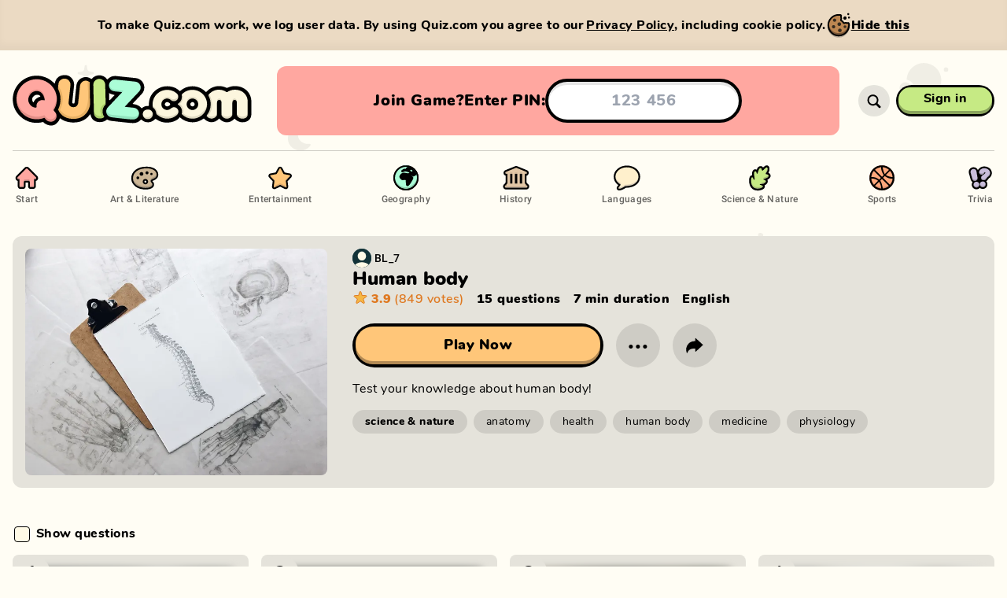

--- FILE ---
content_type: text/html; charset=utf-8
request_url: https://quiz.com/a0d57363-f684-4012-8bec-76f44b870337/
body_size: 3507
content:
<!DOCTYPE html><html style="--background-color:#FFFDF4;--background-color-light:#dfddd6;--background-color-dark:#e6e4dc;--background-transition-duration:0s" lang="en" translate="no"><head><meta charSet="utf-8"/><script async="" src="https://www.googletagmanager.com/gtag/js?id=G-K6F8H4HCWB"></script><script>
							window.dataLayer = window.dataLayer || [];
							function gtag(){dataLayer.push(arguments);}
							gtag('js', new Date());
							gtag('config', 'G-K6F8H4HCWB', {
								page_path: window.location.pathname,
							});
						</script><meta name="apple-mobile-web-app-capable" content="yes"/><meta name="viewport" content="width=device-width, initial-scale=1, viewport-fit=cover"/><link rel="icon" type="image/x-icon" sizes="16x16 32x32 48x48" href="/favicon/favicon-2.ico"/><link rel="apple-touch-icon" type="image/png" sizes="180x180" href="/favicon/apple-touch-icon-180x180-2.png"/><link rel="icon" type="image/png" sizes="48x48" href="/favicon/favicon-48x48-2.png"/><link rel="icon" type="image/png" sizes="32x32" href="/favicon/favicon-32x32-2.png"/><link rel="icon" type="image/png" sizes="16x16" href="/favicon/favicon-16x16-2.png"/><link rel="manifest" href="/favicon/site-2.webmanifest"/><meta name="description" content="Play 1000s of free quizzes, or create your own. Challenge your friends on any device. Stream friendly."/><meta name="twitter:card" content="summary_large_image"/><meta name="twitter:site" content="@site"/><meta name="twitter:creator" content="@handle"/><meta property="og:description" content="Play 1000s of free quizzes, or create your own. Challenge your friends on any device. Stream friendly."/><meta property="og:url" content="https://quiz.com/a0d57363-f684-4012-8bec-76f44b870337/"/><meta property="og:type" content="website"/><meta property="og:image" content="https://quiz.com/images/share/default-1200x630.jpg?hash=778633b7"/><meta property="og:image:width" content="1200"/><meta property="og:image:height" content="630"/><meta property="og:site_name" content="Quiz.com"/><link rel="canonical" href="https://quiz.com/a0d57363-f684-4012-8bec-76f44b870337/"/><meta name="apple-mobile-web-app-title" content="Quiz.com"/><meta name="application-name" content="Quiz.com"/><title>Untitled Quiz - Quiz.com</title><meta name="robots" content="index,follow"/><meta property="og:title" content="Untitled Quiz - Quiz.com"/><meta name="next-head-count" content="28"/><meta name="msapplication-TileColor" content="#FFFDF4"/><meta name="theme-color" content="#FFFDF4"/><link rel="preload" href="/_next/static/css/0a886beb1c92c5c1.css" as="style"/><link rel="stylesheet" href="/_next/static/css/0a886beb1c92c5c1.css" data-n-g=""/><noscript data-n-css=""></noscript><script defer="" nomodule="" src="/_next/static/chunks/polyfills-c67a75d1b6f99dc8.js"></script><script src="/_next/static/chunks/webpack-18b6008ce57d8ac1.js" defer=""></script><script src="/_next/static/chunks/framework-ce84985cd166733a.js" defer=""></script><script src="/_next/static/chunks/main-26f11ea874fd64af.js" defer=""></script><script src="/_next/static/chunks/pages/_app-da1e697acc4a8dc9.js" defer=""></script><script src="/_next/static/chunks/1206-a281a2e27c174947.js" defer=""></script><script src="/_next/static/chunks/8313-8e1bcf92845878a5.js" defer=""></script><script src="/_next/static/chunks/6987-ddc294fb361b958d.js" defer=""></script><script src="/_next/static/chunks/2463-83d3d902800ab769.js" defer=""></script><script src="/_next/static/chunks/1348-251cadd51d911572.js" defer=""></script><script src="/_next/static/chunks/1257-75bba519d9dc267f.js" defer=""></script><script src="/_next/static/chunks/9984-a990c621bd5559a2.js" defer=""></script><script src="/_next/static/chunks/4527-6036f8af4c74030f.js" defer=""></script><script src="/_next/static/chunks/3779-9e434051b17860a3.js" defer=""></script><script src="/_next/static/chunks/1968-ca71534499e5c10c.js" defer=""></script><script src="/_next/static/chunks/8810-c8ebf37a25bce76d.js" defer=""></script><script src="/_next/static/chunks/9820-8730a10a55c43906.js" defer=""></script><script src="/_next/static/chunks/pages/view/%5Bquiz%5D-38b659e890ce67c6.js" defer=""></script><script src="/_next/static/dEAAecR0CWFNvruB5tSxL/_buildManifest.js" defer=""></script><script src="/_next/static/dEAAecR0CWFNvruB5tSxL/_ssgManifest.js" defer=""></script></head><body class="bg-background transition-[background] duration-[var(--background-transition-duration)] min-w-full overflow-x-hidden"><div id="__next"><div class="relative z-0 flex flex-col flex-auto"><nav class="print:hidden z-35 h-14 relative w-full md:h-32"><div class="relative top-0 left-0 w-full h-14 md:h-32"><div class="md:custom-container h-14 md:h-full md:relative shadow-soft-1 md:shadow-soft-0 relative w-full px-2 md:px-0 md:mx-auto md:left-[calc(50vw-50%)]"><div class="flex flex-row items-center w-full h-full border-b-1 border-transparent md:border-black-15"><a class="block relative h-full cursor-pointer flex-shrink-0 transition-[width] duration-300 md:transition-none ease-in w-34 md:w-46 lg:w-80" href="/"><div class="absolute w-full h-full"><div class="relative flex flex-col justify-center h-full md:translate-x-0 transform transition-transform duration-300 md:transition-none w-32 md:w-42 lg:w-76"><img src="/images/logo/quiz-multicolor.svg" width="152" height="41" alt="Quiz.com" draggable="false" class="block object-contain object-left w-full h-full"/></div></div></a></div></div></div></nav><div class="md:hidden block w-full pt-6"><div class="flex flex-1 px-4"><div class="rounded-xl bg-answer4 md:p-4 flex flex-col items-center justify-center w-full gap-2 p-4 overflow-hidden"><div class="justify-evenly flex flex-row items-center w-full px-2"><div class="whitespace-nowrap flex flex-row items-center gap-4 font-sans md:text-base lg:text-xl text-base font-black leading-tight tracking-normal text-black capitalize"><div class="md:flex-row md:gap-2 flex flex-col items-center"><div class="lg:block md:hidden block">Join game?</div><div class="lg:hidden md:block hidden">Join?</div><div class="lg:block md:hidden block">Enter PIN:</div><div class="lg:hidden md:block hidden">PIN:</div></div><form class="md:max-w-md justify-center w-full" action="#"><input class="focus:placeholder:text-transparent w-full my-auto font-bold text-center rounded-full h-12 lg:h-14 text-base lg:text-xl bg-fff shadow-inner-hard-1 border-black border-solid border-4" type="text" inputMode="numeric" autoComplete="off" autoCorrect="off" autoCapitalize="none" spellcheck="false" placeholder="123 456" maxLength="7" pattern="[0-9]{3} [0-9]{3}" value=""/></form></div></div></div></div></div><div class="h-full absolute top-0 left-0 w-full opacity-[0.06] pointer-events-none z-0 md:left-[calc(50vw-50%)]" style="background-image:url(&quot;/images/backgrounds/bg-pattern-pages.svg&quot;);background-size:1340px 1060px;background-position:center top"></div><div class="z-1 relative flex flex-col w-full h-full p-0 m-0 overflow-x-hidden"><button class="z-1 md:hidden fixed top-0 left-0 w-full h-full bg-black bg-opacity-50 cursor-default hidden"></button><div class="flex flex-col flex-1 w-full"><div class="md:custom-container md:mx-auto md:min-h-full relative max-w-full py-0 md:left-[calc(50vw-50%)] px-4 md:px-0"><div class="relative flex flex-col w-full min-h-full"><div class="relative md:py-4 md:block hidden"><div class="md:relative bg-theme md:bg-transparent md:rounded-none md:p-0 rounded-2xl top-4 md:top-0 absolute z-10 flex w-full p-4"><div class="md:pb-0 relative flex flex-col items-center w-full pb-4"><div class="md:hidden flex flex-col items-center w-full pt-4"><a class="relative flex group text-black touch-manipulation cursor-pointer pointer-events-auto whitespace-nowrap md:px-8 h-10 px-6 py-0 text-base font-bold" style="border-radius:0"><div class="-inset-1 absolute z-0" style="border-radius:2.9375rem 2.9375rem 2.9375rem 2.9375rem"></div><div class="absolute inset-x-0 top-0 bottom-0 transform group-active:translate-y-0.5 group-active:bottom-0.5 z-1 bg-black" style="border-radius:3.125rem 3.125rem 3.125rem 3.125rem;padding:0.1875rem"><div class="relative w-full h-full"><div class="top-1 absolute inset-x-0 bottom-0 overflow-hidden" style="background-color:#c6ea84;border-radius:2.8125rem 2.8125rem 2.8125rem 2.8125rem"><div class="bg-opacity-30 absolute inset-0 bg-black"></div></div><div class="bottom-1 absolute inset-x-0 top-0 overflow-hidden group-active:bottom-0.5" style="background-color:#c6ea84;border-radius:2.8125rem 2.8125rem 2.8125rem 2.8125rem"><div class="group-hover:bg-opacity-20 bg-fff absolute inset-0 bg-opacity-0"></div></div></div></div><div class="z-1 absolute inset-0 overflow-hidden hidden" style="border-radius:2.8125rem 2.8125rem 2.8125rem 2.8125rem"><div class="bg-opacity-20 absolute top-0 left-0 w-full h-full bg-black" style="left:-100%"></div></div><div class="relative flex flex-row gap-x-4 items-center w-full min-h-full pointer-events-none z-2 transform -translate-y-0.5 group-active:translate-y-0" style="padding:0.1875rem"><div class="flex flex-col flex-1 items-center"><div class="relative"><div class="relative">Sign in</div></div></div></div></a><div class="w-full h-[1px] bg-black bg-opacity-20 my-8"></div></div><div class="md:flex-row md:space-y-0 flex flex-col justify-between w-full space-y-2 font-sans text-base text-left text-black"><a class="whitespace-nowrap group font-roboto md:flex-col md:space-x-0 flex flex-row items-center space-x-3" href="/"><img src="/images/icons/navigation/start.svg" alt="Start" draggable="false" class="md:w-9 md:h-9 w-5 h-5"/><div class="pb-1 md:text-xs text-base font-bold leading-snug transition-opacity group-hover:opacity-100 opacity-60">Start</div><div class="w-full group-hover:opacity-100 opacity-0 transition-opacity h-1 bg-black rounded-full hidden md:block"></div></a><a class="whitespace-nowrap group font-roboto md:flex-col md:space-x-0 flex flex-row items-center space-x-3" href="/art-and-literature/"><img src="/images/icons/navigation/art-and-literature.svg" alt="Art &amp; Literature" draggable="false" class="md:w-9 md:h-9 w-5 h-5"/><div class="pb-1 md:text-xs text-base font-bold leading-snug transition-opacity group-hover:opacity-100 opacity-60">Art &amp; Literature</div><div class="w-full group-hover:opacity-100 opacity-0 transition-opacity h-1 bg-black rounded-full hidden md:block"></div></a><a class="whitespace-nowrap group font-roboto md:flex-col md:space-x-0 flex flex-row items-center space-x-3" href="/entertainment/"><img src="/images/icons/navigation/entertainment.svg" alt="Entertainment" draggable="false" class="md:w-9 md:h-9 w-5 h-5"/><div class="pb-1 md:text-xs text-base font-bold leading-snug transition-opacity group-hover:opacity-100 opacity-60">Entertainment</div><div class="w-full group-hover:opacity-100 opacity-0 transition-opacity h-1 bg-black rounded-full hidden md:block"></div></a><a class="whitespace-nowrap group font-roboto md:flex-col md:space-x-0 flex flex-row items-center space-x-3" href="/geography/"><img src="/images/icons/navigation/geography.svg" alt="Geography" draggable="false" class="md:w-9 md:h-9 w-5 h-5"/><div class="pb-1 md:text-xs text-base font-bold leading-snug transition-opacity group-hover:opacity-100 opacity-60">Geography</div><div class="w-full group-hover:opacity-100 opacity-0 transition-opacity h-1 bg-black rounded-full hidden md:block"></div></a><a class="whitespace-nowrap group font-roboto md:flex-col md:space-x-0 flex flex-row items-center space-x-3" href="/history/"><img src="/images/icons/navigation/history.svg" alt="History" draggable="false" class="md:w-9 md:h-9 w-5 h-5"/><div class="pb-1 md:text-xs text-base font-bold leading-snug transition-opacity group-hover:opacity-100 opacity-60">History</div><div class="w-full group-hover:opacity-100 opacity-0 transition-opacity h-1 bg-black rounded-full hidden md:block"></div></a><a class="whitespace-nowrap group font-roboto md:flex-col md:space-x-0 flex flex-row items-center space-x-3" href="/languages/"><img src="/images/icons/navigation/languages.svg" alt="Languages" draggable="false" class="md:w-9 md:h-9 w-5 h-5"/><div class="pb-1 md:text-xs text-base font-bold leading-snug transition-opacity group-hover:opacity-100 opacity-60">Languages</div><div class="w-full group-hover:opacity-100 opacity-0 transition-opacity h-1 bg-black rounded-full hidden md:block"></div></a><a class="whitespace-nowrap group font-roboto md:flex-col md:space-x-0 flex flex-row items-center space-x-3" href="/science-and-nature/"><img src="/images/icons/navigation/science-and-nature.svg" alt="Science &amp; Nature" draggable="false" class="md:w-9 md:h-9 w-5 h-5"/><div class="pb-1 md:text-xs text-base font-bold leading-snug transition-opacity group-hover:opacity-100 opacity-60">Science &amp; Nature</div><div class="w-full group-hover:opacity-100 opacity-0 transition-opacity h-1 bg-black rounded-full hidden md:block"></div></a><a class="whitespace-nowrap group font-roboto md:flex-col md:space-x-0 flex flex-row items-center space-x-3" href="/sports/"><img src="/images/icons/navigation/sports.svg" alt="Sports" draggable="false" class="md:w-9 md:h-9 w-5 h-5"/><div class="pb-1 md:text-xs text-base font-bold leading-snug transition-opacity group-hover:opacity-100 opacity-60">Sports</div><div class="w-full group-hover:opacity-100 opacity-0 transition-opacity h-1 bg-black rounded-full hidden md:block"></div></a><a class="whitespace-nowrap group font-roboto md:flex-col md:space-x-0 flex flex-row items-center space-x-3" href="/trivia/"><img src="/images/icons/navigation/trivia.svg" alt="Trivia" draggable="false" class="md:w-9 md:h-9 w-5 h-5"/><div class="pb-1 md:text-xs text-base font-bold leading-snug transition-opacity group-hover:opacity-100 opacity-60">Trivia</div><div class="w-full group-hover:opacity-100 opacity-0 transition-opacity h-1 bg-black rounded-full hidden md:block"></div></a></div></div></div></div><div class="relative flex flex-col flex-1 w-full h-full"><div class="flex flex-col flex-1 w-full h-full"><input type="file" accept="application/json" class="sr-only"/><div class="flex flex-col w-full"></div></div><footer class="pb-safe"><div class="text-sans opacity-60 py-4 text-sm text-black"><span class="pr-1">©</span><span class="hover:underline pr-2"><a href="https://oldapes.com/" target="_blank" rel="noreferrer" title="Old Apes">Old Apes</a></span><span class="pr-2">•</span><span class="hover:underline pr-2"><a title="Contact" href="/cdn-cgi/l/email-protection#aac3c4ccc5eadbdfc3d084c9c5c7">Contact</a></span><span class="pr-2">•</span><span class="hover:underline pr-1"><a title="Terms" href="/terms/">Terms</a></span><span class="hover:underline pr-1">&amp;</span><span class="hover:underline pr-2"><a title="Privacy" href="/privacy/">Privacy</a></span><span class="pr-2">•</span><span class="hover:underline pr-2"><a title="Status" href="https://status.quiz.com/">Status</a></span><span class="pr-2">•</span><span class="hover:underline pr-1"><a title="Join our Discord" href="https://discord.gg/E2ZADNg48K">Join our Discord</a></span></div></footer></div></div></div></div></div></div></div><script data-cfasync="false" src="/cdn-cgi/scripts/5c5dd728/cloudflare-static/email-decode.min.js"></script><script id="__NEXT_DATA__" type="application/json">{"props":{"pageProps":{"quizId":"a0d57363-f684-4012-8bec-76f44b870337","quiz":null,"sections":null},"__N_SSP":true},"page":"/view/[quiz]","query":{"quiz":"a0d57363-f684-4012-8bec-76f44b870337"},"buildId":"dEAAecR0CWFNvruB5tSxL","isFallback":false,"gssp":true,"scriptLoader":[]}</script></body></html>

--- FILE ---
content_type: image/svg+xml
request_url: https://quiz.com/images/icons/navigation/geography.svg
body_size: 1754
content:
<?xml version="1.0" encoding="UTF-8"?><svg xmlns="http://www.w3.org/2000/svg" viewBox="0 0 32 32"><g id="a"><g><circle cx="16.05" cy="16.04" r="14.17" fill="#d88d6c"/><path d="M28.11,14.65c0,6.49-4.23,11.75-12.06,11.75S4,21.14,4,14.65,8.22,2.89,16.05,2.89s12.06,5.26,12.06,11.75Z" fill="#ffa77b" fill-rule="evenodd"/><path d="M16.05,1.88C8.22,1.88,1.88,8.22,1.88,16.04s6.34,14.17,14.17,14.17,14.17-6.34,14.17-14.17S23.87,1.88,16.05,1.88Zm9.32,6.46s.02,.02,.02,.02h0c1.53,1.86,2.47,4.14,2.7,6.54,.02,.17-.1,.31-.27,.33-.02,0-.04,0-.06,0-1.24-.17-5.22-.91-7.03-2.19-.13-.1-.15-.29-.05-.42,0-.01,.02-.02,.03-.03l4.25-4.25c.12-.12,.31-.12,.42,0Zm-8.24-4.32s.05,0,.07,0c2.4,.22,4.67,1.16,6.53,2.69,.13,.11,.14,.3,.03,.43l-.02,.02-4.25,4.26c-.12,.12-.31,.12-.42,0,0,0-.02-.02-.02-.03-1.25-1.78-1.97-5.79-2.17-7.02-.02-.16,.09-.32,.25-.34Zm-8.76,2.7c1.83-1.51,4.06-2.44,6.41-2.69,.01,0,.02,0,.03,0,.17,0,.3,.14,.29,.31-.08,3.81,2.22,7.45,2.81,8.32,.08,.12,.06,.27-.04,.37l-1.62,1.62c-.12,.11-.3,.11-.42,0l-7.49-7.49h-.02c-.11-.14-.09-.34,.03-.45Zm-1.66,1.66h0l.02-.02c.12-.12,.31-.12,.43,0l7.49,7.49c.11,.12,.11,.3,0,.42l-1.6,1.6c-.11,.11-.28,.12-.4,.02-2.3-1.96-5.27-2.96-8.29-2.78-.02,0-.03,0-.05,0-.17-.01-.29-.16-.28-.32,.24-2.35,1.18-4.58,2.68-6.41Zm.02,15.37l-.02-.02c-1.54-1.87-2.49-4.17-2.7-6.59-.02-.17,.11-.31,.27-.33h.02c2.55-.09,5.05,.7,7.09,2.23,.13,.11,.15,.3,.04,.44l-.02,.02-4.25,4.25c-.12,.12-.31,.12-.43,0Zm8.25,4.33s-.03,0-.05,0c-2.4-.22-4.69-1.16-6.55-2.69-.13-.1-.15-.29-.04-.42,0,0,.01-.02,.02-.02l4.23-4.23c.12-.12,.31-.12,.43,0,.01,.01,.03,.03,.04,.04h0c1.23,2.15,1.98,4.53,2.2,7,.01,.17-.11,.31-.28,.32Zm8.75-2.69c-1.84,1.51-4.09,2.45-6.46,2.68-.16,.01-.31-.1-.33-.27-.17-1.27-1.1-6.23-2.71-8.33h0c-.09-.11-.08-.27,.02-.38l1.59-1.64h0c.12-.12,.3-.12,.42,0l7.49,7.49,.02,.02c.11,.13,.09,.32-.03,.43Zm1.66-1.66l-.02,.02c-.12,.12-.31,.12-.43,0l-7.49-7.49c-.11-.12-.11-.3,0-.42l1.61-1.62c.1-.11,.26-.12,.38-.03,2.39,1.81,5.31,2.79,8.31,2.79,.01,0,.02,0,.04,0,.17,.01,.29,.16,.27,.32-.24,2.36-1.18,4.59-2.68,6.42Z" fill-rule="evenodd"/></g></g><g id="b"><path id="c" d="M28.23,10.29c-1.37-3.16-3.91-5.68-7.09-7.04-1.61-.69-3.35-1.04-5.11-1.03-1.75-.01-3.49,.34-5.09,1.03-3.18,1.36-5.71,3.88-7.08,7.04-.69,1.61-1.05,3.34-1.03,5.08-.01,1.75,.34,3.48,1.04,5.08,1.37,3.15,3.9,5.67,7.07,7.03,1.61,.69,3.35,1.05,5.11,1.03,1.76,.01,3.5-.34,5.11-1.03,1.57-.68,3-1.65,4.21-2.85,1.22-1.2,2.19-2.62,2.87-4.19,.69-1.61,1.04-3.34,1.03-5.08,.01-1.75-.34-3.48-1.04-5.08" fill="#8eceae"/><path id="d" d="M27.36,9.5c-1.3-2.99-3.68-5.38-6.68-6.67-1.52-.65-3.16-.99-4.81-.98-1.65,0-3.28,.32-4.8,.98-3,1.29-5.38,3.67-6.67,6.67-.65,1.52-.99,3.16-.98,4.81-.01,1.66,.32,3.29,.98,4.81,1.29,2.99,3.68,5.37,6.67,6.66,1.52,.66,3.16,.99,4.81,.98,1.66,.01,3.29-.32,4.81-.98,1.48-.64,2.83-1.56,3.97-2.7,1.14-1.14,2.06-2.48,2.7-3.96,.65-1.52,.98-3.16,.97-4.81,.01-1.65-.32-3.29-.98-4.81" fill="#abfdd7"/><path d="M16.05,1.88C8.22,1.88,1.88,8.22,1.88,16.04s6.34,14.17,14.17,14.17,14.17-6.34,14.17-14.17S23.87,1.88,16.05,1.88Zm8.79,22.94c-1.14,1.14-2.49,2.06-3.97,2.7-1.52,.66-3.16,.99-4.81,.98-1.65,.01-3.29-.32-4.81-.98-2.99-1.29-5.37-3.67-6.67-6.66-.66-1.52-.99-3.16-.98-4.81-.01-1.65,.32-3.29,.98-4.81,1.29-3,3.67-5.38,6.67-6.67,1.52-.65,3.15-.98,4.8-.98,1.65-.01,3.29,.32,4.81,.98,2.99,1.29,5.38,3.68,6.68,6.67h0c.66,1.51,.99,3.15,.98,4.81,.01,1.65-.32,3.29-.97,4.81-.64,1.48-1.56,2.83-2.7,3.96Z" fill-rule="evenodd"/><path d="M16.88,25.15c-.24-.18-.42-.44-.56-.76-.14-.33-.23-.7-.29-1.13-.06-.43-.1-.88-.12-1.37-.02-.49-.03-.98-.03-1.47s0-.86-.03-1.1c-.02-.24-.07-.44-.15-.61-.16-.27-.44-.4-.85-.37-.32,.04-.72,.1-1.22,.18-.5,.08-1,.12-1.51,.12-.32,0-.68-.13-1.09-.4-.41-.27-.8-.6-1.18-1.01s-.69-.83-.93-1.27c-.25-.44-.37-.83-.37-1.17,0-.29,.11-.68,.34-1.18s.56-1,.99-1.52,.95-.95,1.55-1.31c.6-.35,1.28-.53,2.04-.53,.69,0,1.34,.05,1.95,.15s1.16,.2,1.64,.3,.88,.15,1.18,.15c.42,0,.78-.07,1.08-.21,.3-.14,.46-.28,.46-.43,0-.13-.19-.27-.57-.44-.38-.16-.85-.33-1.39-.48-.54-.16-1.07-.29-1.58-.39s-.89-.15-1.13-.15c-.2,0-.47,.06-.82,.18-.35,.12-.76,.3-1.24,.53-.55,.27-1.01,.35-1.38,.24s-.65-.33-.82-.65c-.17-.32-.21-.66-.12-1.03s.33-.66,.73-.88c.78-.49,1.39-.86,1.82-1.1,.43-.24,.85-.36,1.25-.36,.2,0,.43,.02,.69,.05,.26,.04,.53,.09,.82,.15,.05-.47,.13-.82,.24-1.05s.32-.43,.63-.59c.3-.17,.77-.41,1.41-.72,.64,.16,1.35,.37,2.11,.64s1.51,.61,2.24,1.02c.73,.41,1.37,.9,1.92,1.46,.67,.66,1.2,1.24,1.59,1.73s.69,.95,.9,1.36c.21,.42,.38,.84,.52,1.27,.14,.43,.3,.91,.48,1.44-.47,.39-.96,.73-1.46,1.03-.5,.3-.95,.53-1.34,.7s-.7,.26-.91,.26c-.25,0-.48-.07-.7-.2-.22-.14-.61-.39-1.15-.75-.08-.05-.14-.05-.18,0-.04,.06-.02,.12,.06,.17,.57,.37,1.02,.76,1.36,1.17,.33,.4,.5,.86,.5,1.37,0,.57-.22,1.24-.65,1.99s-.89,1.54-1.38,2.36c-.25,.41-.54,.89-.87,1.44s-.69,1.09-1.08,1.62-.8,.95-1.21,1.29c-.42,.34-.84,.5-1.25,.5-.38,0-.69-.09-.93-.27Zm6.22-16.47c.16-.15,.24-.34,.24-.57,0-.17-.09-.35-.29-.53-.19-.18-.42-.34-.68-.46-.26-.13-.5-.19-.7-.19-.25,0-.47,.06-.64,.18-.17,.12-.26,.29-.26,.5,0,.19,.1,.39,.31,.59s.45,.37,.73,.5c.28,.14,.54,.2,.76,.2,.19,0,.37-.07,.53-.22Z"/></g></svg>

--- FILE ---
content_type: application/javascript; charset=UTF-8
request_url: https://quiz.com/_next/static/chunks/4527-6036f8af4c74030f.js
body_size: 11609
content:
"use strict";(self.webpackChunk_N_E=self.webpackChunk_N_E||[]).push([[4527],{34527:function(U){U.exports=JSON.parse('{"ZW":[29.63084036094676,-19.128529497041416],"ZM":[28.80207443882979,-12.512532484042554],"YE":[47.236971804545476,15.654611581818184],"VN":[106.10157138181802,16.52100779173551],"VE":[-65.83000746797147,7.377540169039147],"VA":[12.45219596816365,41.90330716669759],"VU":[167.95737988372093,-16.406910313953492],"UZ":[66.03634883620698,41.19782479999999],"UY":[-56.03702027464788,-32.28708534507043],"FM":[151.69699272727274,7.476266227272728],"MH":[169.96405788095245,7.40584188095238],"MP":[145.618496125,16.085742225000004],"VI":[-64.8002715625,18.1237549375],"GU":[144.77602100000001,13.44494390909091],"AS":[-170.7049457142857,-14.300781428571428],"PR":[-66.76174463636363,18.171749939393937],"US":[-121.80790860664764,48.817932497333835],"GS":[-35.52463259016394,-54.80969040983606],"IO":[72.44604493749999,-7.3179505],"SH":[-11.1223296875,-10.943011375000001],"PN":[-128.3159605,-24.367761124999998],"AI":[-63.0640332,18.2255958],"FK":[-59.52779005594405,-51.73560152447555],"KY":[-80.43543293939389,19.57492606060606],"BM":[-64.77034728571428,32.309402999999996],"VG":[-64.44386965000001,18.56433595],"TC":[-71.9837158076923,21.82772492307692],"MS":[-62.18575033333334,16.747761999999998],"JE":[-2.109698625,49.206847999999994],"GG":[-2.567985,49.475879],"IM":[-4.554931714285714,54.22517792857143],"GB":[-4.107510867082037,55.52715517653164],"AE":[54.384557666666666,24.243659242937856],"UA":[30.993255779179837,48.72724680126182],"UG":[32.117972050279356,1.3982593016759775],"TM":[58.34408784454754,39.51190408816707],"TR":[34.30814898211093,39.05458773524152],"TN":[9.882258568306012,34.22426089617484],"TT":[-61.206662388888894,10.620741055555557],"TO":[-174.78528589655167,-20.402768034482758],"TG":[0.7269224573643411,8.681028899224803],"TL":[125.55181032835816,-8.901740388059704],"TH":[100.72311667605639,13.301859674295777],"TZ":[35.02498977419355,-6.566526005376347],"TJ":[70.7525708114754,38.945035016393454],"TW":[120.75549092424242,23.73134539393939],"SY":[38.01260974999998,35.081095156976716],"CH":[8.306441118279567,46.73735848924734],"SE":[17.558467986371387,61.92149977001702],"SZ":[31.558316648648642,-26.473094432432433],"SR":[-56.08162673770494,3.716512710382512],"SS":[30.333984692307702,7.914722212307693],"SD":[30.120938284753343,13.975381006726456],"LK":[80.53158141573034,8.434887932584267],"ES":[-5.112670323193914,38.65275294486693],"KR":[127.33304077510046,35.74448515261045],"ZA":[25.249757781321165,-28.817139223234612],"SO":[46.5464912746479,6.0191753380281705],"SOL":[45.53479066666667,10.023473782051289],"SB":[159.59233246178331,-8.999549372611458],"SK":[19.600326888888887,48.83656210416665],"SI":[14.83092503053435,46.120328137404584],"SG":[103.853662125,1.370788375],"SL":[-11.936779790322584,8.548585169354837],"SC":[55.473605000000006,-4.678055142857142],"RS":[20.75308387593983,44.24546924812031],"SN":[-14.389369177685959,14.03002809504133],"SA":[44.90968922222225,23.162659458333334],"ST":[6.957070400000001,0.8602418000000001],"SM":[12.461328,43.94253749999999],"WS":[-172.08527928,-13.795703080000001],"VC":[-61.25798341304348,12.962509500000003],"LC":[-60.975569777777764,13.921343222222223],"KN":[-62.688829222222225,17.26237516666667],"RW":[29.916395524390243,-2.013365804878048],"RU":[80.76124982623486,63.29759086324689],"RO":[24.515720150183146,45.846092520146534],"QA":[51.19109557575758,25.2172466969697],"PT":[-12.878009035156246,39.256240664062496],"PL":[19.084871682539678,51.40029793650792],"PH":[122.68467355966372,11.445412479831926],"PE":[-73.98219525170063,-7.451181517006802],"PY":[-57.580622843749964,-23.751746746093747],"PG":[148.70874539324316,-6.6072377810810785],"PA":[-80.2469556473029,8.448463630705396],"PW":[133.1447316842105,5.641002684210526],"PK":[69.79183047192986,30.165852198245556],"OM":[56.0020418158996,21.703205092050197],"KP":[127.35139708627453,40.40001914509806],"NG":[7.736925704419892,8.55066525966851],"NE":[6.341848417322838,15.351725145669288],"NI":[-84.8280870571429,13.06455997142857],"NZ":[148.6115097270341,-40.903233930446184],"NU":[-169.86476,-19.03731871428571],"CK":[-159.7895605,-21.223212999999998],"AW":[-69.9753578888889,12.513362555555554],"CW":[-68.9886611111111,12.225661888888888],"NP":[84.30331790547261,28.09800507462687],"NR":[166.93271471428574,-0.517578],"NA":[18.118996683760685,-21.83831839316238],"MZ":[35.32805942274678,-17.118785446351914],"MA":[-9.046877147138963,28.467636632152598],"EH":[-12.39135918859649,24.41673454385969],"ME":[19.258219197802195,42.809304208791204],"MN":[102.8992190136055,47.77547218095238],"MD":[28.547550060810806,47.074177175675665],"MC":[7.407145166666667,43.7555175],"MX":[-103.54696050250249,24.201364755755773],"MU":[57.53942605555556,-20.2869195],"MR":[-11.604420087774292,19.79126176175551],"MT":[14.36099335714286,35.964693714285715],"ML":[-5.421274790697677,14.822845672304437],"MV":[73.46695309999998,3.824135749999999],"MY":[110.91228088000003,3.9573099360000006],"MW":[34.09609573966941,-12.735921392561979],"MG":[46.962987205323174,-17.773911296577953],"MK":[21.641047412499994,41.62773686250001],"LU":[6.061145955555556,49.75466793333334],"LT":[24.08401886928103,55.0779379803922],"LI":[9.544768357142857,47.14876885714285],"LY":[17.664886054687518,28.17244471484375],"LR":[-9.0900040289855,6.986474231884056],"LS":[28.192589710526303,-29.671546052631584],"LB":[35.97079450819672,33.84803965573771],"LV":[25.3552221294964,56.86272622302158],"LA":[103.80022768637531,18.42675479948585],"KG":[73.15377986458331,40.92420946614583],"KW":[47.79843752307693,29.45712661538461],"XK":[20.847101971830977,42.59014018309859],"KI":[-31.81229428497411,-1.4127988082901553],"KE":[37.67592535426009,0.5754516816143499],"KZ":[65.8501201875,47.908687485915465],"JO":[36.72168075789473,31.32094317894735],"JP":[135.3705192285984,35.54232374035749],"JM":[-77.28022872340426,18.109399957446804],"IT":[11.768932445100699,42.20012656926073],"IL":[35.205984199999996,31.879570161904763],"PS":[35.03148202083334,31.821085583333325],"IE":[-8.441666006389788,53.49152590415338],"IQ":[44.58785144396553,33.775529750000004],"IR":[53.15730512935322,33.2962212852405],"ID":[119.4921401244418,-3.000162420200886],"IN":[83.46225234840432,23.50263084109041],"IS":[-19.876856769911512,65.30638329646028],"HU":[19.411218122065716,47.22675759624414],"HN":[-86.25821484313724,14.745916632352941],"HT":[-72.76457321100919,18.92687965137614],"GY":[-58.81029912237762,4.371418311188813],"GW":[-15.375719851351358,11.688141027027031],"GN":[-10.715817622478387,10.109710167146975],"GT":[-90.20903192982453,15.565771052631584],"GD":[-61.70162337499999,12.109301625],"GR":[23.903238483578725,38.38518777236696],"GH":[-1.0836453632075473,8.284749273584909],"DE":[10.434676242805764,51.14320173381288],"GE":[43.854345975460106,42.065298165644194],"GM":[-15.490989819444447,13.43429563888889],"GA":[11.616017825925924,-0.8739639592592594],"PM":[-56.27246995454546,46.88677195454546],"WF":[-177.28228571428568,-13.855719928571428],"MF":[-63.05775566666667,18.093554666666666],"BL":[-62.8447169,17.8979785],"PF":[-142.81645210365852,-15.469712908536591],"NC":[166.0494439834711,-21.192049570247924],"TF":[68.46217756034483,-49.08141502586206],"AX":[19.988534367346933,60.208237061224494],"FI":[24.903801733855143,64.35735793737773],"FJ":[56.05911850384615,-17.615954407692307],"ET":[38.94761179734223,9.176814255813955],"EE":[24.60251452356021,58.52790718324613],"ER":[39.3673172169312,15.18048657142856],"GQ":[9.715516846153848,2.066868953846154],"SV":[-88.80854293150686,13.84291193150685],"EG":[30.779661896825374,27.66183126984126],"EC":[-81.49672707692311,-1.6701928846153824],"DO":[-70.4942035855856,18.832260027027026],"DM":[-61.37003577777778,15.458089222222222],"DJ":[42.62365761818182,11.756886563636368],"GL":[-41.70696320332883,72.49983800539812],"FO":[-6.8255472586206904,61.947350706896536],"DK":[10.700549041958046,55.71955906993008],"CZ":[15.426347610878663,49.87995981171544],"CYN":[33.5222838372093,35.205733325581384],"CY":[33.21555221818181,34.950929490909104],"CU":[-79.32690102013424,21.742256151006703],"HR":[16.35602685318558,44.66604390027703],"CI":[-5.781225753424659,7.972692171232876],"CR":[-84.04295210606064,9.747219734848482],"CD":[23.704062552631584,-4.540787789473684],"CG":[14.384641307453398,-1.1354128167701867],"KM":[43.854254125000004,-11.994052124999998],"CO":[-72.75657595974239,3.459089570048308],"CN":[106.66177023065323,35.35291275990948],"MO":[113.50722675,22.21800525],"HK":[114.11497133333332,22.377766888888893],"CL":[-72.28492902227849,-44.79364489012654],"TD":[18.960830417241382,12.7672738724138],"CF":[20.07217128792568,6.3873503250774],"CV":[-23.90843801265823,16.04201687341772],"CA":[-89.73079205633296,65.31900390762746],"CM":[13.00680657306591,6.257060074498568],"KH":[105.13872430733947,12.621817876146785],"MM":[96.92105543985413,18.902576732685283],"BI":[29.989004181818178,-3.062598896103895],"BF":[-1.6133907142857151,11.978387936507936],"BG":[24.943751634831457,42.618579685393264],"BN":[114.77121131481486,4.5351499074074075],"BR":[-55.34888858029979,-9.822388986616735],"BW":[24.581611345454547,-22.544936513636355],"BA":[18.12877290344828,44.062096579310335],"BO":[-65.14109755875297,-16.548599580335743],"BT":[90.57372553535355,27.399050595959597],"BJ":[2.3506708835616443,9.72074891780822],"BZ":[-88.47153248387096,17.43851832258064],"BE":[4.7302613742331285,50.59077580368099],"BY":[28.11749056562499,53.524253974999986],"BB":[-59.552887125000005,13.170874000000001],"BD":[90.48759765782485,23.534609665782487],"BH":[50.54491383333333,26.064949499999997],"BS":[-76.1275693557313,24.236379264822126],"AZ":[46.86258678846153,40.19084793076925],"AT":[13.460525291512916,47.575971527675264],"AU":[136.92975761240731,-25.234295638588495],"HM":[73.495996,-53.071170357142854],"NF":[167.94342972,-29.058332159999996],"AM":[45.22386158741258,40.211499538461524],"AR":[-65.46335971304356,-37.639690161352696],"AG":[-61.785556599999985,17.335537199999997],"AO":[17.41835852083332,-10.850000889880949],"AD":[1.5553113888888888,42.53144538888888],"DZ":[1.7720828763157879,29.209732855263166],"AL":[20.10965582142858,41.084136107142875],"AF":[67.56663932029338,34.93538403667481],"KAS":[77.24507325000002,35.40855465],"AQ":[-26.576000795431003,-73.50477791630344],"SX":[-63.06411966666666,18.051367],"TV":[179.204286,-8.503776222222221],"FR":[3.2303844049999983,46.16778882166668],"GF":[-53.284277706349236,3.5430504603174606],"GP":[-61.475993343750005,16.185424875000002],"MQ":[-61.00874257142858,14.64911414285714],"RE":[55.54199214285715,-21.115108785714284],"YT":[45.134340214285714,-12.825578928571431],"NO":[15.593791837818182,66.13351061090907],"SJ":[18.237148825396826,78.87780765079366],"NL":[5.339609026548674,51.987209911504415],"BQ":[-65.04681800000002,15.546972625000002],"AU-WA":[120.81435580831409,-21.733345995381068],"AU-NT":[133.6894225890805,-13.110513295977015],"AU-SA":[136.79019644041458,-34.37624956994817],"AU-QLD":[146.9729661105769,-19.937231014423084],"AU-TAS":[146.89322656470603,-41.7881179490196],"AU-VIC":[145.0013002499999,-36.993778666666664],"AU-ACT":[149.06338249999996,-35.52129213636363],"AU-X02~":[150.677588125,-35.152644125],"AU-NSW":[148.6942779623431,-33.35789611715481],"BR-AC":[-71.29691903787875,-9.410372053030306],"BR-RO":[-63.36495157425745,-10.699690727722768],"BR-RR":[-61.567512407894746,2.399283754385965],"BR-AM":[-65.57720773732714,-2.231647629032258],"BR-PA":[-51.85652035251805,-1.4506796438848932],"BR-MS":[-55.432839960317466,-20.456561940476192],"BR-AP":[-52.439691402298834,1.6621882471264362],"BR-MT":[-56.379135477272776,-13.775743946969696],"BR-PR":[-51.16291258857144,-24.824131571428552],"BR-DF":[-47.7909801875,-15.78159075],"BR-GO":[-49.17841538888889,-15.758097936507918],"BR-TO":[-48.073927873949586,-9.69771964285714],"BR-SP":[-48.25842721338916,-22.385475146443508],"BR-MA":[-45.305842399328824,-4.988678953020134],"BR-RJ":[-43.25389960344829,-22.41024629310344],"BR-PI":[-42.907926921658984,-7.218509774193552],"BR-MG":[-45.13701500574713,-18.63121479022988],"BR-ES":[-40.88991931578946,-19.46854168421052],"BR-BA":[-41.65602575071633,-12.484524060171918],"BR-CE":[-39.65633780555556,-5.621197925925924],"BR-SE":[-37.44947680952381,-10.664386634920634],"BR-AL":[-36.61156542187501,-9.501055531249996],"BR-RN":[-36.98703855555556,-6.135715345679013],"BR-PE":[-38.16761830687832,-8.30874376719577],"BR-PB":[-37.04893792592594,-7.1848898740740745],"BR-SC":[-50.96031388135595,-27.196959367231628],"BR-RS":[-53.2471751024735,-29.80041550883391],"CA-AB":[-115.78231214222227,52.87949016888889],"CA-BC":[-126.578711616894,52.428631998293476],"CA-MB":[-95.8581751006289,55.876466628930785],"CA-NB":[-66.4586182673797,46.53090505347594],"CA-NL":[-59.57876993453353,52.72226658919806],"CA-NS":[-62.72415968897637,45.27405057086614],"CA-NT":[-121.26684076579456,70.70390278238659],"CA-NU":[-87.81469999942213,71.107184894539],"CA-ON":[-83.69280428571426,48.78872613283208],"CA-PE":[-63.32414444736841,46.39575282894736],"CA-QC":[-69.32653062760824,54.0232859117175],"CA-SK":[-105.89759626470587,54.38067301960782],"CA-YT":[-132.17309328992638,64.00326487960686],"US-AK":[-151.81527666267067,58.92166063736245],"US-AL":[-86.99939909448824,32.4176011023622],"US-AR":[-91.92265363513516,34.722001716216276],"US-AZ":[-112.86514640186918,34.5068276635514],"US-CA":[-119.90990417999991,36.49885879000002],"US-CO":[-105.09975385714286,39.14372558333332],"US-CT":[-72.75238836206898,41.64132298275862],"US-DC":[-77.036146625,38.91786675],"US-DE":[-75.50408388636362,39.002598613636366],"US-FL":[-82.9088012875,28.187380100000006],"US-GA":[-82.95188317197447,32.24327654140127],"US-HI":[-158.26712489922474,21.303962782945742],"US-IA":[-93.62727028260873,42.00283559420291],"US-ID":[-114.38965144255312,45.210190306383],"US-IL":[-89.19672158169935,39.3548907647059],"US-IN":[-86.69882997916665,38.80856556249998],"US-KS":[-97.93611733035719,38.59125953571424],"US-KY":[-86.07815167487688,37.704250399014775],"US-LA":[-91.09603975849072,30.51423098490566],"US-MA":[-71.34850003649639,42.09109272992702],"US-MD":[-76.67098190756303,38.918295163865565],"US-ME":[-68.97922384482754,45.038427452586184],"US-MI":[-86.41644015760873,45.370641021739154],"US-MN":[-93.69022393617021,46.63894061702125],"US-MO":[-91.78535031638413,38.03907741242937],"US-MS":[-90.10019923225805,32.5521186451613],"US-MT":[-111.23630308658001,46.17512060173161],"US-NC":[-78.52870510441761,35.45438313654619],"US-ND":[-99.95033747872341,47.193323361702106],"US-NE":[-98.81478100800005,41.295517496000066],"US-NH":[-71.57148917105262,43.818806276315776],"US-NJ":[-74.62424073863639,40.15698907954545],"US-NM":[-105.99190066292131,33.886622112359554],"US-NV":[-116.10857175221243,38.694323017699126],"US-NY":[-74.946521092437,42.17405926470585],"US-OH":[-82.31546484210526,39.962369105263136],"US-OK":[-97.84871542000005,35.08573091499997],"US-OR":[-120.77861084496121,44.31386676744187],"US-PA":[-77.52715266917292,41.04425136842105],"US-RI":[-71.48381626530612,41.68046267346939],"US-SC":[-80.94918261417324,33.66991855118109],"US-SD":[-99.45430441803279,44.363213516393444],"US-TN":[-86.31862921656052,35.93224805095541],"US-TX":[-98.40882329580573,30.93611565121413],"US-UT":[-111.96141094791669,39.71007764583332],"US-VA":[-78.3852116283186,37.68271373008848],"US-VT":[-72.69839202564106,43.81777855128205],"US-WA":[-122.112786057229,47.617447894578326],"US-WI":[-90.03768506172842,45.233542808641985],"US-WV":[-80.27577794179889,38.83858008465607],"US-WY":[-108.00225188999991,43.15079943000004],"CN-GS":[102.2363175390428,36.810221780856445],"CN-QH":[96.51735972321433,35.138508348214316],"CN-GX":[108.41902445945946,23.762911779922778],"CN-GZ":[106.84481638461531,26.906778005128213],"CN-CQ":[107.91297615646258,29.981503972789106],"CN-BJ":[116.495192375,40.180348166666654],"CN-FJ":[118.47284898994981,25.86773173366834],"CN-AH":[117.25558797777778,31.939205116666667],"CN-GD":[112.95445350632912,22.77345001265825],"CN-XZ":[88.87033656770824,30.93157148263882],"IN-SK":[88.46688005555558,27.612719833333333],"CN-XJ":[83.49355826171251,41.64957334248793],"CN-HI":[109.91352210958901,19.29131997260274],"CN-NX":[106.17758144210534,37.21619082105263],"CN-SN":[108.73273740528634,35.16769844052861],"CN-SX":[112.43632231617643,37.78711505147058],"CN-HB":[111.95534487064678,30.97072613930351],"CN-HN":[111.59013987192115,27.237524118226595],"CN-SC":[102.94544788919671,30.592579127423807],"CN-YN":[101.5929702304147,24.99566789631335],"CN-HE":[116.25246409236938,39.66143542971886],"CN-HA":[114.11334296132603,33.98808932044198],"CN-LN":[122.34032116062174,40.93909871502591],"CN-SD":[118.6836540153846,36.29523135384616],"CN-TJ":[117.31931675675673,39.39516132432433],"CN-JX":[115.7072693647059,27.389536094117652],"CN-JS":[119.24081160355027,32.95363820710059],"CN-SH":[121.40391217142854,31.260544257142854],"CN-ZJ":[120.56215924444447,29.25676973333333],"CN-JL":[126.95131283271358,43.292869144981395],"CN-NM":[114.52592167552453,44.38241740419579],"CN-HL":[128.09943923953492,48.40837315813957],"ID-AC":[96.77672293805311,3.857081309734514],"ID-KI":[116.46090230158728,1.5203686269841281],"ID-JB":[107.62171201492538,-6.852738880597014],"ID-JT":[110.36161947945202,-7.217599219178082],"ID-BE":[102.448481,-3.772963671875001],"ID-BT":[105.8694455454546,-6.524367690909091],"ID-JK":[106.84112809999999,-6.158106999999999],"ID-KB":[110.95199086592179,-0.10636173743016758],"ID-LA":[104.84969551785711,-5.068355107142857],"ID-SS":[104.08752037168138,-3.2131245221238944],"ID-BB":[106.64653222448979,-2.535676418367346],"ID-BA":[115.14094830952378,-8.472967857142857],"ID-JI":[112.99564732038831,-7.497240048543691],"ID-KS":[115.74814948837208,-2.9292139418604646],"ID-NT":[122.29845819860626,-9.136244968641114],"ID-SN":[120.26341715686269,-4.097213519607842],"ID-SR":[119.35045276785715,-2.332832214285715],"ID-KR":[105.2041262195122,1.3659537073170738],"ID-GO":[122.42179778571429,0.6831491666666668],"ID-JA":[102.8461344520548,-1.7172434246575339],"ID-KT":[113.42312120437954,-1.7425468686131387],"ID-PB":[132.38133979649123,-1.919258010526316],"ID-SU":[98.73819282857137,1.7403348285714282],"ID-RI":[102.10379839175252,0.8471087628865978],"ID-SA":[125.34716204444439,2.4172245222222224],"ID-MU":[127.41358104115218,-0.09922640740740728],"ID-SB":[100.15527914655173,-1.3513222586206892],"ID-YO":[110.51837146153845,-7.888801692307693],"ID-MA":[130.40393544512202,-5.494725414634148],"ID-NB":[117.79912966176477,-8.561956411764703],"ID-SG":[122.52768840828395,-4.635797633136096],"ID-ST":[121.67670167479675,-0.8629034512195122],"ID-PA":[137.9821328028168,-4.833939725352116],"IN-TG":[79.1859717142857,17.858063616541354],"IN-LA":[77.89382309322032,33.82773656779661],"IN-CH":[76.78030575,30.732162],"IN-DL":[77.12113435714285,28.64096178571429],"IN-HP":[77.5211352087912,31.92975501098901],"IN-HR":[76.22197699137934,29.23161936206896],"IN-JK":[74.84559173684212,33.52842774736843],"IN-AP":[80.13642682278478,15.865769915611814],"IN-KL":[76.41557130851062,10.48521108510638],"IN-LD":[72.94637695,9.4587818],"IN-OR":[84.22841284153013,20.296496710382517],"IN-DH":[73.04656322222222,20.168367333333336],"IN-KA":[76.44918324651167,14.936264148837202],"IN-GA":[74.00566175862069,15.424382103448274],"IN-AN":[92.94249438655466,10.871337890756307],"IN-AS":[92.61106769480519,26.187084668831158],"IN-MN":[93.94624481999999,24.69746215999999],"IN-NL":[94.51055174509798,26.05672150980392],"IN-ML":[91.18154707142857,25.563465250000007],"IN-PB":[75.39883678494624,30.94848248387095],"IN-RJ":[74.3115541577061,26.21800432616485],"IN-UP":[80.45957608015269,26.6891877519084],"IN-UT":[79.34436737113406,30.210705144329907],"IN-JH":[85.74160619867553,23.653322509933776],"IN-WB":[88.26300821538456,24.482294530769227],"IN-BR":[85.60107066447374,25.838163184210522],"IN-CT":[82.03833439644974,21.22070324260356],"IN-MP":[78.13862995384615,23.916827144615375],"IN-PY":[79.7775475,11.4079179],"IN-TN":[78.28730360958905,11.085349027397257],"IN-GJ":[71.66013833064517,22.664438822580628],"IN-AR":[94.83857474594595,28.024799308108122],"IN-MZ":[92.84178990476192,23.0816563015873],"IN-TR":[91.75964,23.759893754098364],"RU-TOM":[82.5249717730061,58.31171390184051],"RU-AD":[39.88439651063829,44.58705276595743],"RU-KC":[41.81027381818182,43.83346847727271],"RU-IN":[44.861383428571436,43.05892071428571],"RU-KB":[43.33591224390244,43.457212658536584],"RU-SE":[44.24263739583333,43.119257562499996],"RU-STA":[43.25783535789474,44.81668403157895],"RU-CHU":[4.1904015765517,66.26753729379315],"RU-KGD":[21.285863040816324,54.85417228571429],"RU-MUR":[33.16141875799902,67.90495729871192],"RU-NGR":[32.710792700000006,58.30657971111111],"RU-PSK":[29.075874176470595,57.00907180147055],"RU-LEN":[31.02453718831167,59.902705922077914],"RU-SPE":[30.119159041666663,59.942498041666674],"RU-BRY":[33.07152616161616,52.82228402020203],"RU-SMO":[32.66290477419355,54.830223967741944],"RU-KR":[32.61162635696609,64.39240524700824],"RU-ARK":[52.70567210186095,73.84505356513223],"RU-IVA":[41.74263360655738,57.06605485245901],"RU-VLG":[40.80682933749999,59.9152179875],"RU-KOS":[43.698419838095255,58.4124184095238],"RU-NIZ":[44.74129514876032,56.21056143801655],"RU-TVE":[34.76807722222222,57.10284882905983],"RU-YAR":[39.12886132835821,57.75763334328357],"RU-KLU":[35.35625949999999,54.328547096774194],"RU-KRS":[35.956522839080456,51.590440632183906],"RU-LIP":[39.05519144615385,52.636606184615395],"RU-MOW":[37.67567508823528,55.58921700000001],"RU-MOS":[37.36905700000001,55.47903189473684],"RU-ORL":[36.384275435483865,52.78748999999999],"RU-ROS":[40.761922657754,47.78011040641711],"RU-TUL":[37.6333118852459,53.9054904262295],"RU-VGG":[44.332655237410066,49.502292071942435],"RU-BEL":[37.29298050549451,50.59278889010989],"RU-KDA":[39.41215683333332,45.17510752298852],"RU-MO":[44.323471552941186,54.38297298823528],"RU-PNZ":[44.63606378666666,53.175184559999984],"RU-RYA":[40.651467679999996,54.32469857333332],"RU-TAM":[41.48652448214285,52.585127624999984],"RU-VLA":[40.59540988405799,55.97754440579709],"RU-VOR":[40.173443351648345,50.95446201098899],"RU-BA":[57.00420102185798,54.26751924043717],"RU-CHE":[60.415481495049555,54.2769331287129],"RU-KGN":[64.97105975213674,55.32987888034187],"RU-NEN":[53.859405625850336,68.45172542857144],"RU-YAN":[73.91698506762597,68.62069891654674],"RU-KO":[55.10361879716977,63.6101339716981],"RU-KIR":[49.70378405714289,58.505836199999955],"RU-ME":[47.985445107692314,56.59869587692308],"RU-SVE":[60.91390088050315,58.31037397484278],"RU-UD":[52.72011306451614,56.92434794623657],"RU-AST":[47.472618801587295,46.865042753968254],"RU-CU":[47.18623188888886,55.48294157777778],"RU-KL":[45.00322133082707,46.501923984962396],"RU-SAM":[50.41822036470587,53.407066847058815],"RU-ORE":[56.03593865470856,51.79754289686096],"RU-SAR":[46.84604011594203,51.46834737681158],"RU-TA":[51.05344354744528,55.39702314598541],"RU-ULY":[47.91942144578314,53.834881783132516],"RU-KHM":[71.12115493750004,61.9840063125],"RU-OMS":[73.23323497647058,55.52242613529411],"RU-TYU":[69.67452246052633,57.516635427631606],"RU-ALT":[82.60669978212287,52.33850172067041],"RU-AL":[87.08347669999998,50.4741354],"RU-KEM":[87.39048018604652,54.750147821705426],"RU-KK":[89.58050136082477,53.42132196907216],"RU-NVS":[79.98175111249994,54.98639765],"RU-CE":[45.7482986862745,43.30461005882355],"RU-DA":[46.7784927394958,43.01287178151264],"RU-IRK":[107.49351617136665,57.893510613882874],"RU-KYA":[95.75279665867025,71.19293663673747],"RU-TY":[94.59145639200004,51.19790428400002],"RU-BU":[107.78933815596326,53.12452639755354],"RU-AMU":[127.68349834857145,53.18867941714283],"RU-ZAB":[115.85660969788516,53.11667312386704],"RU-PRI":[134.0431645131579,45.161661978070164],"RU-SA":[134.17781309175018,68.68718580801864],"RU-YEV":[132.45075597260268,48.484550493150685],"RU-KHA":[137.01584453594768,54.12493695098043],"RU-MAG":[154.00057469732943,62.12537511275965],"RU-SAK":[146.5711342774724,48.15392139285717],"RU-UA43":[34.560948906666674,45.30387410666666],"RU-PER":[56.28575469014087,58.898718591549304],"RU-KAM":[164.24867109696976,59.19134556161619],"RU-UA40":[33.64454121428572,44.58950014285714],"ZA-NC":[21.19187769294606,-29.036100269709546],"ZA-WC":[21.496496966480453,-33.56793960893854],"ZA-NW":[25.42330386363636,-26.25635378571428],"ZA-FS":[27.233993739495812,-28.60665165546218],"ZA-GT":[28.251801149999988,-26.017930016666664],"ZA-MP":[30.06933023529411,-25.74562784558823],"ZA-LP":[29.163461280303018,-24.101346143939384],"ZA-NL":[30.430441163043476,-28.680442793478257],"ZA-EC":[26.365520290076343,-31.704454122137424],"IN-MH":[76.4976926703297,19.46334035897438],"GB-EN":[-1.860956138513512,52.347655905405375],"GB-SC":[-4.588681533562827,57.43566428571425],"GB-NI":[-6.7485785714285695,54.527720948979585],"GB-WA":[-3.7062503461538476,52.478633192307704]}')}}]);

--- FILE ---
content_type: image/svg+xml
request_url: https://quiz.com/images/icons/icon-label-ai-generated.svg
body_size: 5862
content:
<svg clip-rule="evenodd" fill-rule="evenodd" stroke-linejoin="round" stroke-miterlimit="2" viewBox="0 0 288 48" xmlns="http://www.w3.org/2000/svg"><path d="m.938.31h286.689v47.197h-286.689z" fill="none"/><path d="m280.314.393h-272.16c-3.95 0-7.17 3.22-7.17 7.17v32.76c0 3.95 3.22 7.17 7.17 7.17h272.16c3.95 0 7.17-3.22 7.17-7.17v-32.76c0-3.95-3.22-7.17-7.17-7.17z" fill="#1a1c2c" fill-rule="nonzero"/><path d="m8.154 4.273c-2.01 0-3.65 1.64-3.65 3.65v30.04c0 2.01 1.64 3.65 3.65 3.65h272.16c2.01 0 3.65-1.64 3.65-3.65v-30.04c0-2.01-1.64-3.65-3.65-3.65z" fill="#38b764" fill-rule="nonzero"/><path d="m176.242 25.568c.397.407.754.898 1.065 1.478 0 0 1.432 2.619 1.432 2.619.444.793.628 1.565.593 2.306-.043.886-.394 1.612-1.045 2.183-.576.505-1.417.821-2.56.821-1.023 0-1.855-.24-2.51-.664-.629-.407-1.198-1.032-1.676-1.904l-.001-.002-2.651-4.857c-.003-.004-.005-.009-.007-.013-.078-.146-.158-.266-.281-.321-.207-.094-.447-.131-.716-.131h-.357v3.931c0 1.233-.367 2.174-1.006 2.855-.654.697-1.605 1.106-2.896 1.106-1.255 0-2.201-.397-2.875-1.09-.666-.685-1.045-1.631-1.045-2.871v-15.304c0-1.277.396-2.23 1.081-2.901.681-.667 1.626-1.048 2.868-1.048h7.137c2.685 0 4.742.708 6.203 2.023 1.515 1.362 2.306 3.228 2.306 5.623 0 1.555-.354 2.896-1.032 4.029-.51.853-1.184 1.565-2.027 2.132zm-8.714-4.759h2.293c.689 0 1.227-.083 1.589-.358.247-.188.314-.497.314-.883 0-.371-.071-.669-.314-.853-.362-.275-.9-.359-1.589-.359h-2.293zm-140.548 9.762-.605 1.419-.002.005c-.423.979-.887 1.674-1.349 2.112-.563.534-1.395.868-2.539.868-.905 0-1.65-.237-2.247-.661-.67-.476-1.091-1.121-1.259-1.939-.147-.719-.053-1.534.354-2.433.002-.004.004-.008.005-.012l7.229-15.535c.461-.998 1.046-1.708 1.712-2.165.711-.487 1.528-.739 2.458-.739.925 0 1.738.254 2.444.743.656.456 1.237 1.164 1.695 2.157 0 0 7.24 15.539 7.237 15.531.431.909.544 1.729.416 2.446-.15.84-.563 1.489-1.219 1.958-.582.416-1.309.649-2.198.649-1.119 0-1.968-.309-2.579-.827-.535-.454-1.038-1.162-1.461-2.155 0 0-.611-1.422-.611-1.422zm3.733-8.833-.931 2.227h1.87zm18.479 13.237c-1.255 0-2.201-.397-2.875-1.09-.664-.683-1.045-1.634-1.045-2.889v-15.526c0-1.265.384-2.219 1.048-2.897.673-.688 1.618-1.082 2.872-1.082 1.259 0 2.202.398 2.869 1.088.654.677 1.033 1.628 1.033 2.891v15.526c0 1.248-.368 2.194-1.006 2.873-.654.697-1.605 1.106-2.896 1.106zm32.213-7.078v-.967h-.774c-1.039 0-1.821-.305-2.38-.811-.606-.547-.952-1.306-.952-2.312 0-1.023.354-1.784.962-2.322.556-.493 1.336-.792 2.37-.792h4.285c1.078 0 1.876.337 2.436.897.559.56.896 1.358.896 2.436v6.417c0 .841-.191 1.544-.533 2.119-.379.638-.971 1.126-1.811 1.42-.004.001-.007.003-.011.004-.975.33-2.027.588-3.158.772-1.125.183-2.253.275-3.384.275-2.582 0-4.766-.499-6.559-1.462-1.853-.995-3.262-2.385-4.234-4.164-.949-1.739-1.436-3.762-1.436-6.075 0-1.792.288-3.409.852-4.852.579-1.483 1.422-2.751 2.526-3.806 1.095-1.048 2.428-1.857 4.004-2.419 1.524-.543 3.253-.822 5.189-.822 1.047 0 2.109.101 3.187.302 1.11.208 2.209.584 3.296 1.133.778.381 1.297.922 1.595 1.583.285.632.38 1.298.281 2.001-.095.67-.338 1.271-.728 1.805-.433.594-1.005.998-1.719 1.211-.696.208-1.489.16-2.369-.233-.012-.005-.023-.01-.034-.015-.487-.236-1.018-.413-1.59-.535-.592-.127-1.219-.189-1.882-.189-1.058 0-1.946.17-2.655.55-.628.336-1.093.832-1.4 1.484-.357.759-.519 1.695-.519 2.802 0 1.58.33 2.793 1.11 3.601.766.793 1.908 1.132 3.389 1.132.522 0 1.086-.054 1.692-.158.019-.004.058-.01.058-.01zm15.329 6.809c-1.291 0-2.259-.395-2.941-1.078-.682-.682-1.077-1.649-1.077-2.941v-14.908c0-1.291.395-2.259 1.077-2.941s1.65-1.077 2.941-1.077h9.853c1.075 0 1.872.333 2.431.887.565.559.901 1.348.901 2.405 0 1.063-.335 1.855-.897 2.417-.56.56-1.358.897-2.435.897h-6.286v1.403h5.629c1.088 0 1.887.338 2.441.892.557.557.891 1.348.891 2.412 0 1.063-.334 1.854-.891 2.411-.554.554-1.353.892-2.441.892h-5.629v1.722h6.286c1.075 0 1.872.334 2.431.887.563.558.901 1.351.901 2.416 0 1.066-.338 1.858-.901 2.417-.559.553-1.356.887-2.431.887zm24.196-9.411v5.909c0 1.202-.363 2.103-.981 2.741-.629.649-1.529 1.03-2.739 1.03-1.207 0-2.107-.379-2.74-1.026-.625-.639-.99-1.542-.99-2.745v-15.829c0-1.223.357-2.146.969-2.803.654-.703 1.517-1.081 2.608-1.081.911 0 1.616.22 2.136.579.421.29.903.752 1.43 1.402l.004.006 6.146 7.673v-5.9c0-1.194.365-2.094.99-2.734.633-.647 1.533-1.026 2.741-1.026 1.21 0 2.109.381 2.738 1.03.62.639.982 1.537.982 2.73v16.067c0 1.075-.321 1.926-.895 2.576-.622.703-1.451 1.081-2.511 1.081-.943 0-1.785-.071-2.33-.42-.468-.299-.872-.91-1.408-1.572l-.004-.005zm22.03 9.411c-1.291 0-2.259-.395-2.941-1.078-.682-.682-1.077-1.649-1.077-2.941v-14.908c0-1.291.395-2.259 1.077-2.941s1.65-1.077 2.941-1.077h9.853c1.075 0 1.872.333 2.431.887.565.559.901 1.348.901 2.405 0 1.063-.335 1.855-.897 2.417-.56.56-1.358.897-2.435.897h-6.286v1.403h5.629c1.088 0 1.887.338 2.441.892.557.557.891 1.348.891 2.412 0 1.063-.334 1.854-.891 2.411-.554.554-1.353.892-2.441.892h-5.629v1.722h6.286c1.075 0 1.872.334 2.431.887.563.558.901 1.351.901 2.416 0 1.066-.338 1.858-.901 2.417-.559.553-1.356.887-2.431.887zm46.362-4.135-.605 1.419-.002.005c-.423.979-.887 1.674-1.349 2.112-.563.534-1.395.868-2.539.868-.905 0-1.65-.237-2.247-.661-.67-.476-1.091-1.121-1.259-1.939-.147-.719-.053-1.534.354-2.433.002-.004.004-.008.005-.012l7.229-15.535c.461-.998 1.046-1.708 1.712-2.165.711-.487 1.528-.739 2.458-.739.925 0 1.738.254 2.444.743.656.456 1.237 1.164 1.695 2.157 0 0 7.24 15.539 7.237 15.531.431.909.544 1.729.416 2.446-.15.84-.563 1.489-1.219 1.958-.582.416-1.309.649-2.198.649-1.119 0-1.968-.309-2.579-.827-.535-.454-1.038-1.162-1.461-2.155 0 0-.611-1.422-.611-1.422zm3.733-8.833-.931 2.227h1.87zm21.123 13.237c-1.255 0-2.202-.397-2.876-1.09-.665-.685-1.045-1.631-1.045-2.871v-12.41h-3.312c-1.105 0-1.933-.346-2.521-.935-.592-.591-.935-1.41-.935-2.492 0-1.097.349-1.917.943-2.5.586-.576 1.411-.916 2.513-.916h14.448c1.101 0 1.926.34 2.513.916.594.583.943 1.403.943 2.5 0 1.082-.344 1.901-.935 2.492-.588.589-1.416.935-2.521.935h-3.313v12.41c0 1.233-.367 2.174-1.006 2.855-.655.697-1.605 1.106-2.896 1.106zm16.507-.269c-1.291 0-2.259-.395-2.941-1.078-.682-.682-1.077-1.649-1.077-2.941v-14.908c0-1.291.395-2.259 1.077-2.941s1.65-1.077 2.941-1.077h9.853c1.075 0 1.872.333 2.431.887.565.559.901 1.348.901 2.405 0 1.063-.335 1.855-.897 2.417-.56.56-1.358.897-2.435.897h-6.286v1.403h5.629c1.088 0 1.887.338 2.441.892.557.557.891 1.348.891 2.412 0 1.063-.334 1.854-.891 2.411-.554.554-1.353.892-2.441.892h-5.629v1.722h6.286c1.075 0 1.872.334 2.431.887.563.558.901 1.351.901 2.416 0 1.066-.338 1.858-.901 2.417-.559.553-1.356.887-2.431.887zm20.764 0c-1.291 0-2.259-.395-2.941-1.078-.682-.682-1.077-1.649-1.077-2.941v-14.908c0-1.291.395-2.259 1.077-2.941s1.65-1.077 2.941-1.077h5.681c3.928 0 6.95 1.031 9.099 2.994 2.188 1.999 3.325 4.809 3.325 8.464 0 1.803-.283 3.403-.834 4.803-.57 1.45-1.405 2.674-2.499 3.678-1.08.99-2.396 1.748-3.956 2.261-1.494.492-3.205.745-5.135.745zm3.804-6.834h1.552c.864 0 1.613-.096 2.247-.303.549-.181 1.011-.443 1.378-.801.359-.349.618-.795.791-1.327.205-.629.299-1.37.299-2.222 0-1.587-.318-2.783-1.101-3.542-.792-.767-2.01-1.083-3.614-1.083h-1.552z" fill="#fffae6"/><g fill="#1a1c2c"><path d="m43.272 27.673v-12.203c0-1.886.629-3.286 1.619-4.297 1.013-1.034 2.414-1.682 4.301-1.682 1.9 0 3.301.657 4.307 1.698.974 1.007 1.595 2.402 1.595 4.281v15.526c0 1.851-.602 3.235-1.548 4.242-.99 1.054-2.402 1.737-4.354 1.737-1.89 0-3.294-.652-4.309-1.696-.326-.335-.611-.71-.848-1.131-.359.721-.884 1.321-1.562 1.806-.892.636-1.999 1.021-3.361 1.021-1.688 0-2.951-.521-3.873-1.302-.723-.614-1.435-1.552-2.005-2.891l-.091-.211h-4.842l-.088.208c-.002.003-.003.006-.004.009-.558 1.293-1.199 2.192-1.809 2.77-.874.829-2.14 1.417-3.915 1.417-1.375 0-2.498-.386-3.405-1.031-1.095-.777-1.786-1.83-2.06-3.167-.221-1.08-.121-2.309.491-3.66.005-.01.01-.02.014-.03 0 0 7.229-15.536 7.226-15.53.638-1.382 1.475-2.344 2.398-2.977 1.038-.711 2.23-1.089 3.588-1.089 1.357 0 2.548.381 3.584 1.1.908.63 1.737 1.589 2.368 2.955 0 0 4.802 10.306 6.583 14.127zm5.92 7.302c1.291 0 2.242-.409 2.896-1.106.638-.679 1.006-1.625 1.006-2.873v-15.526c0-1.263-.379-2.214-1.033-2.891-.667-.69-1.61-1.088-2.869-1.088-1.254 0-2.199.394-2.872 1.082-.664.678-1.048 1.632-1.048 2.897v15.526c0 1.255.381 2.206 1.045 2.889.674.693 1.62 1.09 2.875 1.09zm-24.168-.868c.26-.246 1.185-1.732 1.349-2.112l.002-.005.605-1.419h7.481s.611 1.422.611 1.422c.423.993.926 1.701 1.461 2.155.611.518 1.46.827 2.579.827.889 0 1.616-.233 2.198-.649.656-.469 1.069-1.118 1.219-1.958.128-.717.015-1.537-.416-2.446.003.008-7.237-15.531-7.237-15.531-.458-.993-1.039-1.701-1.695-2.157-.706-.489-1.519-.743-2.444-.743-.93 0-1.747.252-2.458.739-.666.457-1.251 1.167-1.712 2.165l-7.229 15.535c-.001.004-.003.008-.005.012-.407.899-.501 1.714-.354 2.433.168.818.589 1.463 1.259 1.939.597.424 1.342.661 2.247.661 1.144 0 1.976-.334 2.539-.868zm5.689-12.369.939 2.227h-1.87zm57.807-1.792c.085.074.167.151.246.23.889.889 1.482 2.137 1.482 3.85v6.417c0 1.248-.305 2.286-.813 3.141-.605 1.017-1.532 1.818-2.87 2.286-.01.003-.02.007-.03.01-1.074.364-2.233.65-3.479.852-1.232.201-2.467.301-3.705.301-2.957 0-5.452-.598-7.505-1.7-2.209-1.186-3.885-2.847-5.043-4.968-1.1-2.014-1.681-4.353-1.681-7.033 0-2.061.34-3.919.989-5.579.688-1.764 1.694-3.269 3.006-4.524 1.291-1.235 2.858-2.196 4.715-2.858 1.722-.614 3.674-.938 5.861-.938 1.168 0 2.353.112 3.554.336 1.286.241 2.56.674 3.819 1.309 1.242.61 2.053 1.494 2.529 2.552.441.979.59 2.012.437 3.101-.141 1.004-.508 1.904-1.092 2.705-.132.181-.272.351-.42.51zm-7.115 7.951s-.039.006-.058.01c-.606.104-1.17.158-1.692.158-1.481 0-2.623-.339-3.389-1.132-.78-.808-1.11-2.021-1.11-3.601 0-1.107.162-2.043.519-2.802.307-.652.772-1.148 1.4-1.484.709-.38 1.597-.55 2.655-.55.663 0 1.29.062 1.882.189.572.122 1.103.299 1.59.535.011.005.022.01.034.015.88.393 1.673.441 2.369.233.714-.213 1.286-.617 1.719-1.211.39-.534.633-1.135.728-1.805.099-.703.004-1.369-.281-2.001-.298-.661-.817-1.202-1.595-1.583-1.087-.549-2.186-.925-3.296-1.133-1.078-.201-2.14-.302-3.187-.302-1.936 0-3.665.279-5.189.822-1.576.562-2.909 1.371-4.004 2.419-1.104 1.055-1.947 2.323-2.526 3.806-.564 1.443-.852 3.06-.852 4.852 0 2.313.487 4.336 1.436 6.075.972 1.779 2.381 3.169 4.234 4.164 1.793.963 3.977 1.462 6.559 1.462 1.131 0 2.259-.092 3.384-.275 1.131-.184 2.183-.442 3.158-.772.004-.001.007-.003.011-.004.84-.294 1.432-.782 1.811-1.42.342-.575.533-1.278.533-2.119v-6.417c0-1.078-.337-1.876-.896-2.436-.56-.56-1.358-.897-2.436-.897h-4.285c-1.034 0-1.814.299-2.37.792-.608.538-.962 1.299-.962 2.322 0 1.006.346 1.765.952 2.312.559.506 1.341.811 2.38.811h.774zm144.48-15.972c.139-.177.287-.344.445-.501 1.015-1.016 2.433-1.663 4.355-1.663h9.853c1.707 0 2.951.587 3.838 1.465.642.636 1.125 1.446 1.352 2.468.284-.914.759-1.664 1.366-2.27 1.015-1.016 2.433-1.663 4.355-1.663h5.681c4.521 0 7.975 1.258 10.448 3.517 2.576 2.354 3.976 5.638 3.976 9.941 0 2.078-.338 3.921-.973 5.536-.686 1.743-1.693 3.212-3.008 4.418-1.279 1.174-2.835 2.08-4.683 2.688-1.676.552-3.595.845-5.76.845h-5.681c-1.922 0-3.34-.648-4.355-1.664-.607-.606-1.083-1.357-1.367-2.273-.227 1.027-.712 1.838-1.351 2.471-.887.878-2.131 1.466-3.838 1.466h-9.853c-1.922 0-3.34-.648-4.355-1.664-1.016-1.015-1.663-2.433-1.663-4.355v-11.045c-.846.599-1.922.962-3.274.962h-1.313v10.41c0 1.833-.598 3.212-1.548 4.224-.99 1.054-2.402 1.737-4.354 1.737-1.891 0-3.295-.652-4.31-1.696-.993-1.022-1.611-2.414-1.611-4.265v-10.41h-1.312c-1.734 0-3.013-.598-3.936-1.52-.931-.932-1.52-2.204-1.52-3.907 0-1.731.604-3.007 1.542-3.927.917-.901 2.189-1.489 3.914-1.489h14.448c1.724 0 2.996.588 3.914 1.489.21.206.404.431.578.675zm4.8 22.781h9.853c1.075 0 1.872-.334 2.431-.887.563-.559.901-1.351.901-2.417 0-1.065-.338-1.858-.901-2.416-.559-.553-1.356-.887-2.431-.887h-6.286v-1.722h5.629c1.088 0 1.887-.338 2.441-.892.557-.557.891-1.348.891-2.411 0-1.064-.334-1.855-.891-2.412-.554-.554-1.353-.892-2.441-.892h-5.629v-1.403h6.286c1.077 0 1.875-.337 2.435-.897.562-.562.897-1.354.897-2.417 0-1.057-.336-1.846-.901-2.405-.559-.554-1.356-.887-2.431-.887h-9.853c-1.291 0-2.259.395-2.941 1.077s-1.077 1.65-1.077 2.941v14.908c0 1.292.395 2.259 1.077 2.941.682.683 1.65 1.078 2.941 1.078zm14.746-5.597v-11.761c-.257.6-.615 1.108-1.044 1.537-.168.168-.35.326-.545.471.829.881 1.371 2.089 1.371 3.718 0 1.697-.588 2.937-1.477 3.826-.025.025-.052.051-.078.076.262.176.501.374.718.589.433.429.795.94 1.055 1.544zm6.018 5.597h5.681c1.93 0 3.641-.253 5.135-.745 1.56-.513 2.876-1.271 3.956-2.261 1.094-1.004 1.929-2.228 2.499-3.678.551-1.4.834-3 .834-4.803 0-3.655-1.137-6.465-3.325-8.464-2.149-1.963-5.171-2.994-9.099-2.994h-5.681c-1.291 0-2.259.395-2.941 1.077s-1.077 1.65-1.077 2.941v14.908c0 1.292.395 2.259 1.077 2.941.682.683 1.65 1.078 2.941 1.078zm3.804-6.834v-9.278h1.552c1.604 0 2.822.316 3.614 1.083.783.759 1.101 1.955 1.101 3.542 0 .852-.094 1.593-.299 2.222-.173.532-.432.978-.791 1.327-.367.358-.829.62-1.378.801-.634.207-1.383.303-2.247.303zm2-7.273v5.263c.439-.022.831-.081 1.175-.194.238-.078.447-.177.606-.332.137-.133.219-.312.285-.515.148-.452.201-.989.201-1.602 0-.925-.037-1.663-.493-2.105-.403-.39-1.013-.492-1.774-.515zm-43.075 14.376c1.291 0 2.241-.409 2.896-1.106.639-.681 1.006-1.622 1.006-2.855v-12.41h3.313c1.105 0 1.933-.346 2.521-.935.591-.591.935-1.41.935-2.492 0-1.097-.349-1.917-.943-2.5-.587-.576-1.412-.916-2.513-.916h-14.448c-1.102 0-1.927.34-2.513.916-.594.583-.943 1.403-.943 2.5 0 1.082.343 1.901.935 2.492.588.589 1.416.935 2.521.935h3.312v12.41c0 1.24.38 2.186 1.045 2.871.674.693 1.621 1.09 2.876 1.09zm-42.048 1.015c-.871-.564-2.767-3.399-2.767-3.399-.239 1.076-.728 1.949-1.383 2.647-.99 1.054-2.402 1.737-4.354 1.737-1.89 0-3.294-.652-4.309-1.696-.615-.632-1.085-1.405-1.355-2.341-.241.947-.707 1.704-1.311 2.302-.887.878-2.131 1.466-3.838 1.466h-9.853c-1.922 0-3.34-.648-4.355-1.664-1.016-1.015-1.663-2.433-1.663-4.355v-14.908c0-1.922.647-3.34 1.663-4.355 1.015-1.016 2.433-1.663 4.355-1.663h9.853c1.707 0 2.951.587 3.838 1.465.636.63 1.116 1.431 1.345 2.44.287-.924.771-1.678 1.391-2.286 1.018-.997 2.411-1.619 4.268-1.619h7.137c3.274 0 5.759.932 7.541 2.536 1.92 1.727 2.968 4.073 2.968 7.11 0 1.953-.464 3.632-1.315 5.056-.304.507-.652.976-1.045 1.406.041.072.082.145.122.219l1.188 2.174 6.842-14.705c.638-1.382 1.475-2.344 2.398-2.977 1.038-.711 2.23-1.089 3.588-1.089 1.357 0 2.548.381 3.584 1.1.908.63 1.737 1.589 2.368 2.955 0 0 5.865 12.587 7.035 15.098l.195.42.004.009c.641 1.352.766 2.579.575 3.647-.248 1.39-.94 2.458-2.025 3.234-.892.636-1.999 1.021-3.361 1.021-1.688 0-2.951-.521-3.873-1.302-.723-.614-1.435-1.552-2.005-2.891l-.091-.211h-4.842l-.088.208c-.002.003-.003.006-.004.009-.558 1.293-1.199 2.192-1.809 2.77-.874.829-2.14 1.417-3.915 1.417-1.375 0-2.498-.386-3.405-1.031-.43-.305-.797-.652-1.102-1.043-.207.268-.445.52-.713.756-.879.771-2.138 1.318-3.88 1.318-1.469 0-2.656-.376-3.597-.985zm-14.424-6.881v-11.761c-.257.6-.615 1.108-1.044 1.537-.168.168-.35.326-.545.471.829.881 1.371 2.089 1.371 3.718 0 1.697-.588 2.937-1.477 3.826-.025.025-.052.051-.078.076.262.176.501.374.718.589.433.429.795.94 1.055 1.544zm13.835 3.298c.223.407 1.525 1.806 1.676 1.904.655.424 1.487.664 2.51.664 1.143 0 1.984-.316 2.56-.821.651-.571 1.002-1.297 1.045-2.183.035-.741-.149-1.513-.593-2.306 0 0-1.432-2.619-1.432-2.619-.311-.58-.668-1.071-1.065-1.478.843-.567 1.517-1.279 2.027-2.132.678-1.133 1.032-2.474 1.032-4.029 0-2.395-.791-4.261-2.306-5.623-1.461-1.315-3.518-2.023-6.203-2.023h-7.137c-1.242 0-2.187.381-2.868 1.048-.685.671-1.081 1.624-1.081 2.901v15.304c0 1.24.379 2.186 1.045 2.871.674.693 1.62 1.09 2.875 1.09 1.291 0 2.242-.409 2.896-1.106.639-.681 1.006-1.622 1.006-2.855v-3.931h.357c.269 0 .509.037.716.131.123.055.203.175.281.321.002.004.004.009.007.013l2.651 4.857zm-4.013-12.051v-2h2.293c.689 0 1.227.084 1.589.359.243.184.314.482.314.853 0 .386-.067.695-.314.883-.362.275-.9.358-1.589.358h-2.293zm19.838 13.751c.26-.246 1.185-1.732 1.349-2.112l.002-.005.605-1.419h7.481s.611 1.422.611 1.422c.423.993.926 1.701 1.461 2.155.611.518 1.46.827 2.579.827.889 0 1.616-.233 2.198-.649.656-.469 1.069-1.118 1.219-1.958.128-.717.015-1.537-.416-2.446.003.008-7.237-15.531-7.237-15.531-.458-.993-1.039-1.701-1.695-2.157-.706-.489-1.519-.743-2.444-.743-.93 0-1.747.252-2.458.739-.666.457-1.251 1.167-1.712 2.165l-7.229 15.535c-.001.004-.003.008-.005.012-.407.899-.501 1.714-.354 2.433.168.818.589 1.463 1.259 1.939.597.424 1.342.661 2.247.661 1.144 0 1.976-.334 2.539-.868zm5.689-12.369.939 2.227h-1.87zm-50.095 12.968h9.853c1.075 0 1.872-.334 2.431-.887.563-.559.901-1.351.901-2.417 0-1.065-.338-1.858-.901-2.416-.559-.553-1.356-.887-2.431-.887h-6.286v-1.722h5.629c1.088 0 1.887-.338 2.441-.892.557-.557.891-1.348.891-2.411 0-1.064-.334-1.855-.891-2.412-.554-.554-1.353-.892-2.441-.892h-5.629v-1.403h6.286c1.077 0 1.875-.337 2.435-.897.562-.562.897-1.354.897-2.417 0-1.057-.336-1.846-.901-2.405-.559-.554-1.356-.887-2.431-.887h-9.853c-1.291 0-2.259.395-2.941 1.077s-1.077 1.65-1.077 2.941v14.908c0 1.292.395 2.259 1.077 2.941.682.683 1.65 1.078 2.941 1.078z"/><path d="m127.076 32.978s.904 1.109 1.519 1.437c.623.333 1.28.56 2.223.56 1.06 0 1.889-.378 2.511-1.081.574-.65.895-1.501.895-2.576v-16.067c0-1.193-.362-2.091-.982-2.73-.629-.649-1.528-1.03-2.738-1.03-1.208 0-2.108.379-2.741 1.026-.625.64-.99 1.54-.99 2.734v5.9l-6.146-7.673-.004-.006c-.527-.65-1.009-1.112-1.43-1.402-.52-.359-1.225-.579-2.136-.579-1.091 0-1.954.378-2.608 1.081-.612.657-.969 1.58-.969 2.803v15.829c0 1.203.365 2.106.99 2.745.633.647 1.533 1.026 2.74 1.026 1.21 0 2.11-.381 2.739-1.03.618-.638.981-1.539.981-2.741v-5.909zm-15.596-3.869v-11.761c-.257.6-.615 1.108-1.044 1.537-.168.168-.35.326-.545.471.829.881 1.371 2.089 1.371 3.718 0 1.697-.588 2.937-1.477 3.826-.025.025-.052.051-.078.076.262.176.501.374.718.589.433.429.795.94 1.055 1.544zm-14.746 5.597h9.853c1.075 0 1.872-.334 2.431-.887.563-.559.901-1.351.901-2.417 0-1.065-.338-1.858-.901-2.416-.559-.553-1.356-.887-2.431-.887h-6.286v-1.722h5.629c1.088 0 1.887-.338 2.441-.892.557-.557.891-1.348.891-2.411 0-1.064-.334-1.855-.891-2.412-.554-.554-1.353-.892-2.441-.892h-5.629v-1.403h6.286c1.077 0 1.875-.337 2.435-.897.562-.562.897-1.354.897-2.417 0-1.057-.336-1.846-.901-2.405-.559-.554-1.356-.887-2.431-.887h-9.853c-1.291 0-2.259.395-2.941 1.077s-1.077 1.65-1.077 2.941v14.908c0 1.292.395 2.259 1.077 2.941.682.683 1.65 1.078 2.941 1.078zm30.783 1.393c-.611-.391-2.012-1.883-2.012-1.883l-2.575-3.219v.207c0 1.821-.607 3.166-1.545 4.133-.964.995-2.32 1.638-4.175 1.638-1.847 0-3.202-.638-4.17-1.628-.6-.614-1.066-1.38-1.327-2.322-.247.907-.703 1.635-1.288 2.215-.887.878-2.131 1.466-3.838 1.466h-9.853c-1.922 0-3.34-.648-4.355-1.664-1.016-1.015-1.663-2.433-1.663-4.355v-14.908c0-1.922.647-3.34 1.663-4.355 1.015-1.016 2.433-1.663 4.355-1.663h9.853c1.707 0 2.951.587 3.838 1.465.596.591 1.056 1.332 1.299 2.253.256-.914.697-1.663 1.261-2.269 1.024-1.101 2.363-1.719 4.072-1.719 1.4 0 2.472.381 3.272.933.54.372 1.171.953 1.847 1.788 0 0 .01.012.012.015l2.585 3.228v-.204c0-1.814.61-3.159 1.56-4.132.968-.99 2.323-1.628 4.171-1.628 1.855 0 3.21.643 4.174 1.638.941.97 1.546 2.312 1.546 4.122v16.067c0 1.634-.525 2.914-1.397 3.9-.995 1.126-2.312 1.757-4.009 1.757-1.405 0-2.489-.356-3.301-.876z"/></g></svg>

--- FILE ---
content_type: application/javascript; charset=UTF-8
request_url: https://quiz.com/_next/static/chunks/pages/view/%5Bquiz%5D-38b659e890ce67c6.js
body_size: 5372
content:
(self.webpackChunk_N_E=self.webpackChunk_N_E||[]).push([[5303],{30431:function(e,t,n){"use strict";var l,r,a,s=n(67294);function o(){return(o=Object.assign||function(e){for(var t=1;t<arguments.length;t++){var n=arguments[t];for(var l in n)Object.prototype.hasOwnProperty.call(n,l)&&(e[l]=n[l])}return e}).apply(this,arguments)}t.Z=function(e){return s.createElement("svg",o({xmlns:"http://www.w3.org/2000/svg",viewBox:"0 0 488.28 109.2"},e),l||(l=s.createElement("path",{d:"M152.48 17.1a19.59 19.59 0 0 0-13.8-13.8C126.58 0 77.88 0 77.88 0s-48.7.1-60.8 3.4a19.59 19.59 0 0 0-13.8 13.8c-3.66 21.5-5.1 54.26.1 74.9a19.59 19.59 0 0 0 13.8 13.8c12.1 3.3 60.8 3.3 60.8 3.3s48.7 0 60.8-3.3a19.59 19.59 0 0 0 13.8-13.8c3.86-21.5 5.05-54.27-.1-75ZM62.38 78V31.2l40.4 23.4Zm163.7 21.3c-3.1-2.1-5.3-5.3-6.6-9.7s-1.9-10.2-1.9-17.5v-9.9c0-7.3.7-13.3 2.2-17.7s3.8-7.7 7-9.7a23 23 0 0 1 12.4-3.1c5 0 9.1 1 12.1 3.1a18.08 18.08 0 0 1 6.7 9.7c1.4 4.4 2.1 10.3 2.1 17.6V72c0 7.3-.7 13.1-2.1 17.5s-3.6 7.6-6.7 9.7-7.3 3.1-12.5 3.1c-5.4.1-9.6-1-12.7-3Zm17.3-10.7c.9-2.2 1.3-5.9 1.3-10.9V56.4c0-4.9-.4-8.5-1.3-10.7s-2.4-3.4-4.5-3.4-3.5 1.1-4.4 3.4-1.3 5.8-1.3 10.7v21.3c0 5 .4 8.7 1.2 10.9a4.48 4.48 0 0 0 4.5 3.3q3.15 0 4.5-3.3Zm219.2-16.3v3.5l.4 9.9a10 10 0 0 0 1.6 4.8 4.62 4.62 0 0 0 3.8 1.5c2.3 0 3.9-.9 4.7-2.7s1.3-4.8 1.4-8.9l13.3.8a16.27 16.27 0 0 1 .1 2.4c0 6.3-1.7 11-5.2 14.1s-8.3 4.7-14.6 4.7c-7.6 0-12.9-2.4-15.9-7.1s-4.6-12.1-4.6-22V61.2c.34-17 3.33-29.45 20.9-29.5 5.3 0 9.3 1 12.1 2.9s4.8 4.9 6 9 1.7 9.7 1.7 16.9v11.7h-25.7Zm2-28.8a9.51 9.51 0 0 0-1.6 4.7c-.3 2.2-.4 10-.4 10v4.9h11.2v-4.9c0 4.9-.1-7.7-.4-10s-.8-3.9-1.6-4.8a4.59 4.59 0 0 0-3.6-1.4 4.67 4.67 0 0 0-3.6 1.5ZM188.68 71l-17.5-63.2h15.3s7.15 31.7 9.6 46.6h.4c2.78-15.82 9.8-46.6 9.8-46.6h15.3l-17.7 63.1v30.3h-15.1V71Zm121-38v68.3h-12l-1.3-8.4h-.3c-3.3 6.3-8.2 9.5-14.7 9.5-11.77 0-13.08-10-13.2-18.4V33h15.4v50.1c0 3 .3 5.2 1 6.5 1.42 2.78 5.1 2.07 7.1.7a8 8 0 0 0 2.7-3.1V33Z",fill:"currentColor"})),r||(r=s.createElement("path",{d:"M351.48 20.2h-15.3v81.1h-15V20.2h-15.3V7.8h45.5v12.4Zm87.9 23.7c-.9-4.3-2.4-7.4-4.5-9.4s-4.9-2.9-8.6-2.9a14.07 14.07 0 0 0-7.9 2.4 16.46 16.46 0 0 0-5.7 6.3h-.1v-36h-14.8v96.9h12.7l1.6-6.5h.3a14 14 0 0 0 5.3 5.5 16.26 16.26 0 0 0 7.9 2c5.2 0 9-2.4 11.5-7.2s3.7-12.3 3.7-22.4V61.8a91.61 91.61 0 0 0-1.4-17.9Zm-14.1 27.9a87.7 87.7 0 0 1-.6 11.7q-.6 4.2-2.1 6a4.84 4.84 0 0 1-3.9 1.8 6.75 6.75 0 0 1-6.1-3.6V48.9a9.27 9.27 0 0 1 2.7-4.6c2.2-2.47 6-2.5 7.7 0 .9 1.2 1.4 3.3 1.8 6.2s.5 7 .5 12.4Z",fill:"currentColor"})),a||(a=s.createElement("path",{d:"M388.58 33v68.3h-12l-1.3-8.4h-.3c-3.3 6.3-8.2 9.5-14.7 9.5-11.77 0-13.08-10-13.2-18.4V33h15.4v50.1c0 3 .3 5.2 1 6.5 1.42 2.78 5.1 2.07 7.1.7a8 8 0 0 0 2.7-3.1V33Z",fill:"currentColor"})))}},43231:function(e,t,n){(window.__NEXT_P=window.__NEXT_P||[]).push(["/view/[quiz]",function(){return n(57517)}])},65685:function(e,t,n){"use strict";n.d(t,{Z:function(){return c}});var l=n(85893),r=n(67294),a=n(71952);let s=604800,o=2592e3,i=31536e3;function c(e){let{prefix:t,date:n,...c}=e,u=(0,r.useRef)();return(0,r.useEffect)(()=>{let e=new Date(n),l=e.getTime(),r=Date.now(),c=null;6e4>Math.abs(r-l)?c=1e3:36e5>Math.abs(r-l)&&(c=6e4);let d=null;return c&&(d=setInterval(()=>{u.current&&(u.current.innerText=function(e,t){let n=Date.now();return function(e,t){if(e=Math.round(e),t=t?t.endsWith(" ")?t:"".concat(t," "):"",e<60){let n=e;return 1===n?(0,a.Z)("%s%d second ago",t,n):(0,a.Z)("%s%d seconds ago",t,n)}if(e<3600){let n=Math.round(e/60);return 1===n?(0,a.Z)("%s%d minute ago",t,n):(0,a.Z)("%s%d minutes ago",t,n)}if(e<86400){let n=Math.round(e/3600);return 1===n?(0,a.Z)("%s%d hour ago",t,n):(0,a.Z)("%s%d hours ago",t,n)}if(e<s){let n=Math.round(e/86400);return 1===n?(0,a.Z)("%s%d day ago",t,n):(0,a.Z)("%s%d days ago",t,n)}if(e<o){let n=Math.round(e/s);return 1===n?(0,a.Z)("%s%d week ago",t,n):(0,a.Z)("%s%d weeks ago",t,n)}if(e<i){let n=Math.round(e/o);return 1===n?(0,a.Z)("%s%d month ago",t,n):(0,a.Z)("%s%d months ago",t,n)}let n=Math.round(e/i);return 1===n?(0,a.Z)("%s%d year ago",t,n):(0,a.Z)("%s%d years ago",t,n)}(Math.round(Math.abs(n-e)/1e3),t)}(l,t))},c)),()=>{d&&clearInterval(d)}},[n,t]),(0,l.jsx)("div",{ref:u,...c})}},59470:function(e,t,n){"use strict";var l=n(85893),r=n(67294),a=n(20292),s=n(15499),o=n(79871),i=n(22050);function c(e){let{value:t="",maxLength:n=0,hasFocus:r=!1,showResetButton:s,onReset:o}=e;return(0,l.jsxs)("div",{className:"z-1 right-2 top-2 absolute flex flex-row items-center justify-center pl-2 space-x-1",children:[(0,l.jsx)("div",{className:(0,a.s)("bg-black bg-opacity-20 min-w-[2rem] h-6 rounded-l-full flex flex-col justify-center items-center pr-2 pl-3",{hidden:!r||!n,"rounded-full pr-3 pl-3":!t.length||!s}),children:(0,l.jsx)("div",{className:(0,a.s)("whitespace-nowrap text-xs font-black leading-none text-black opacity-50 select-none",{"text-error opacity-100":n-t.length==0}),children:n-t.length})}),(0,l.jsx)("button",{className:(0,a.s)("bg-black bg-opacity-20 min-w-[1.5rem] h-6 rounded-r-full flex flex-col justify-center items-center",{hidden:!t.length||!s||!n,"rounded-full pr-0 pl-0":!r,"pl-1.5 pr-2":r}),onClick:o,tabIndex:-1,children:(0,l.jsx)(i.Z,{className:"w-4 h-4 text-black opacity-50"})})]})}t.Z=(0,r.forwardRef)(function(e,t){let{children:n,className:i,maxLength:u,showResetButton:d=!1,onChange:h,onFocus:f,onBlur:p,...g}=e,m=(0,s.Z)(t),[x,v]=(0,r.useState)(!1),b=g.value||"",w=(0,o.Z)(),y=(0,r.useMemo)(()=>w&&w.satisfies({safari:">=1"}),[w]),Z=(0,r.useCallback)(()=>{m.current&&(m.current.value="",h({target:m.current}))},[h,m]);return(0,l.jsxs)("div",{className:"relative",children:[(0,l.jsx)(c,{value:b,maxLength:u,hasFocus:x,showResetButton:d,onReset:Z}),(0,l.jsx)("textarea",{ref:m,className:(0,a.s)("font-medium","pl-4","pr-4","py-3","mb-3","w-full","text-base","text-black","bg-white","hover:bg-white-hover","focus:bg-white","border-0","rounded-lg","placeholder-black","placeholder-opacity-50","focus:placeholder-opacity-0","text-left","shadow-inner-hard-1","disabled:brightness-75","min-h-[4.5rem]",i,{"resize-none":y,"pr-24":x&&b.length,"pr-16":!x&&b.length}),onChange:h,onFocus:e=>{v(!0),f&&f(e)},onBlur:e=>{v(!1),p&&p(e)},value:b,maxLength:u,...g})]})})},38118:function(e,t,n){"use strict";n.d(t,{Z:function(){return g}});var l=n(85893),r=n(67294),a=n(41664),s=n.n(a),o=n(87027),i=n(80393),c=n(60446),u=n(20292),d=n(71952),h=n(4858),f=n(24825);function p(e){let{src:t,href:n,className:r,children:a}=e;return(0,l.jsxs)(s(),{className:(0,u.s)("border-3 h-36 relative w-full md:w-1/3 border-black border-solid rounded-md z-0 overflow-hidden cursor-pointer group",r),href:n,shallow:!0,children:[(0,l.jsx)("img",{className:"absolute top-0 left-0 z-0 block object-cover w-full h-full",src:t,alt:""}),(0,l.jsx)("div",{className:"z-1 -shadow-inner-hard-1 relative flex flex-col items-center justify-center w-full h-full space-y-2 text-center",children:a}),(0,l.jsx)("div",{className:"z-2 group-hover:bg-opacity-20 absolute top-0 left-0 w-full h-full bg-white bg-opacity-0"})]})}function g(e){let{title:t=null,text:n=null,dark:a=!1,className:s}=e,g=(0,r.useMemo)(()=>c.Z?1:3,[]);return null==t&&(t=(0,d.Z)("The page you're looking for can't be found.")),null==n&&(n=(0,d.Z)("Please check the URL and try again.")),(0,l.jsx)("div",{className:(0,u.s)("w-full h-full mx-0 pt-16 md:pt-8 overflow-x-hidden",s),children:(0,l.jsx)("div",{className:"w-full",children:(0,l.jsxs)("div",{className:"md:space-y-16 container flex flex-col items-center pb-8 mx-auto space-y-0",children:[(0,l.jsxs)("div",{className:(0,u.s)("rounded-xl md:p-8 flex flex-col items-center justify-center w-full gap-2 p-6",{"bg-black-10 text-black":!a,"bg-petrol-darker text-white":a}),children:[t&&(0,l.jsx)("div",{className:"pb-4 text-2xl font-bold leading-none text-center",children:t}),n&&(0,l.jsx)("div",{className:"text-base font-bold leading-none text-center",children:n})]}),(0,l.jsxs)("div",{className:"md:flex-row md:space-x-4 md:space-y-0 md:pt-4 md:pb-8 flex flex-col justify-center w-full pt-16 pb-8 space-y-4",children:[!c.Z&&(0,l.jsxs)(p,{className:(0,u.s)("bg-white",{"md:w-1/2":g<=2,"md:w-1/3":3===g}),href:"/",src:"/images/backgrounds/play-startpage.png",children:[(0,l.jsx)(i.ZP,{elementType:"div",disabled:!0,disabledOpacity:!1,color:h.ANSWER2,className:"lg:text-lg w-auto mt-3 text-sm",border:!0,children:(0,d.Z)("Start page")}),(0,l.jsx)("h3",{className:"block px-4 text-xs font-black leading-none",children:(0,d.Z)("Choose what to play next")})]}),(0,l.jsxs)(p,{className:(0,u.s)("md:bg-answer3",{"md:w-1/2":g<=2,"md:w-1/3":3===g}),href:"/play/".concat(f.VVp,"/"),src:"/images/backgrounds/play-vote.png",children:[(0,l.jsx)(i.ZP,{elementType:"div",disabled:!0,disabledOpacity:!1,color:h.ANSWER3,className:"lg:text-lg w-auto mt-3 text-sm",border:!0,children:c.Z?(0,d.Z)("Continue in vote mode"):(0,d.Z)("Vote mode")}),(0,l.jsx)("h3",{className:"block px-4 text-xs font-black leading-none",children:(0,d.Z)("Let your audience decide")})]}),!c.Z&&(0,l.jsxs)(p,{className:(0,u.s)("md:bg-petrol-darker",{"md:w-1/2":g<=2,"md:w-1/3":3===g}),href:"/play/mode/ai/",src:"/images/backgrounds/play-matrix.png",children:[(0,l.jsx)(i.ZP,{elementType:"div",disabled:!0,disabledOpacity:!1,color:h.GENERATOR_BLUE,className:"lg:text-lg w-auto mt-3 text-sm",border:!0,children:(0,d.Z)("AI Generator")}),(0,l.jsx)(o.Z,{className:"text-generator-blue px-4 text-xs font-black leading-none",textStrokeColor:h.BLACK,textStrokeWidth:2,children:(0,d.Z)("Type a subject to generate a quiz")})]})]})]})})})}},58548:function(e,t,n){"use strict";n.d(t,{GG:function(){return d},Lz:function(){return i},OT:function(){return o},Wn:function(){return u},qC:function(){return f},vB:function(){return h},xm:function(){return c}});var l=n(13098),r=n(24825),a=n(97398),s=n.n(a);let o=5e6,i=10;function c(e,t){if(![e,t].every(e=>e&&["lat","lng"].every(t=>Object.prototype.hasOwnProperty.call(e,t)))){console.error({p1:e,p2:t});return}var n=e.lat*(Math.PI/180),l=t.lat*(Math.PI/180),r=l-n,a=(t.lng-e.lng)*(Math.PI/180);return 12742e3*Math.asin(Math.sqrt(Math.sin(r/2)*Math.sin(r/2)+Math.cos(n)*Math.cos(l)*Math.sin(a/2)*Math.sin(a/2)))}function u(e){let t=.001*(s()(e)?e:0);return t<1?"".concat(Math.round(1e3*t),"m"):t<100?"".concat(t.toFixed(1),"km"):t<1e3?"".concat(Math.round(t),"km"):"".concat(Math.floor(Math.round(t)/1e3)," ").concat((Math.round(t)%1e3).toString().padStart(3,"0"),"km")}function d(e,t,n){let l=arguments.length>3&&void 0!==arguments[3]?arguments[3]:1,r=arguments.length>4&&void 0!==arguments[4]?arguments[4]:18;if(e){let a={width:e.offsetWidth,height:e.offsetHeight},s=Math.min(a.width,a.height),o=Math.log(.7*s*156543.03392*Math.cos(t*Math.PI/180)/n)/.6931471805599453-1;return o>r?r:o<l?l:o}return 5}function h(e){let t=null,n=null;try{let n=JSON.parse(e[0].text);if(["lat","lng","r"].every(e=>Object.prototype.hasOwnProperty.call(n,e))){let{lat:e,lng:l,r:r}=n;t={lat:parseFloat(e),lng:parseFloat(l),radius:parseFloat(r)}}else if(["id"].every(e=>Object.prototype.hasOwnProperty.call(n,e))){let{id:n}=JSON.parse(e[0].text),a=n.includes(l.SV)?r.OA$:r.vj3;t={placeType:a,placeCode:n}}}catch(e){}try{let{lat:t,lng:l,m:a,z:s}=JSON.parse(e[1].text);n={center:{lat:parseFloat(t),lng:parseFloat(l)},type:a||r.YAW,zoom:parseFloat(s)}}catch(e){n={center:{lat:0,lng:0},zoom:1,type:r.YAW}}if(e.length>2&&e[2].text){let[t,l,r,a]=e[2].text.split("/").map(parseFloat);n.bounds={west:t,south:l,east:r,north:a}}return{target:t,view:n}}function f(e){let{target:t,view:n}=e;try{let e="";(null==t?void 0:t.radius)?e=JSON.stringify({lat:parseFloat(t.lat),lng:parseFloat(t.lng),r:parseFloat(t.radius)}):(null==t?void 0:t.placeCode)&&(e=JSON.stringify({id:t.placeCode}));let l=[{text:e,isCorrect:!0},{text:n?JSON.stringify({lat:parseFloat(n.center.lat),lng:parseFloat(n.center.lng),m:n.type,z:parseFloat(n.zoom)}):"",isCorrect:!0}];return l}catch(e){return null}}},79871:function(e,t,n){"use strict";n.d(t,{Z:function(){return s}});var l=n(67294),r=n(51206),a=n.n(r);function s(){let[e,t]=(0,l.useState)(null);return(0,l.useEffect)(()=>{try{t(a().getParser(window.navigator.userAgent));return}catch(e){}t(null)},[]),e}},57517:function(e,t,n){"use strict";n.r(t),n.d(t,{__N_SSP:function(){return f},default:function(){return p}});var l=n(85893),r=n(67294),a=n(2962),s=n(59820),o=n(67816),i=n(1050);n(71952);var c=n(22357),u=n(13098),d=n(24825),h=n(16424),f=!0;function p(e){var t;let{quizId:n,...f}=e,[p,g]=(0,r.useState)(f.quiz);(0,r.useEffect)(()=>g(f.quiz),[f.quiz]);let[m,x]=(0,r.useState)(f.sections);(0,r.useEffect)(()=>x(f.sections),[f.sections]);let v=(0,h.Z)(p),b=(null==p?void 0:p.visibility)!==d.kS2,w=function(e){let t=arguments.length>1&&void 0!==arguments[1]?arguments[1]:null,n=[],l=0;if(t&&(n.push(t),l+=t.length),e&&(null==e?void 0:e.slides)&&(null==e?void 0:e.slides.length)>0)for(let t=0;t<e.slides.length;t++){let r=e.slides[t];if(r&&r.question){let e=r.question;if((r.type===u.h||r.type===u.QB)&&r.answers){let t=[];for(let e=0;e<r.answers.length;e++){let n=r.answers[e];n&&n.text&&t.push(n.text)}t.length>0&&(e+=" ".concat(t.join(", ")))}n.push(e),l+=e.length}if(l>=160)break}let r=" \xb7 ",a=null;for(let e=0;e<n.length;e++)if(!a||a.length+n[e].length+r.length<=160)a?a+=r:a="",a+=n[e];else break;return a}(p,null==p?void 0:p.description),y=null==p?void 0:null===(t=p.media)||void 0===t?void 0:t.source,Z=null,j=1200,N=630;y&&y.startsWith("youtube/")?(Z="https://i.ytimg.com/vi/".concat(y.substring(8),"/hqdefault.jpg"),j=480,N=360):y&&(y&&y.startsWith("giphy/")&&".mp4"===y.substring(y.length-4,y.length)&&(y="".concat(y.substring(0,y.length-4),".gif")),y&&(Z=(0,c.jB)(y,{width:j,height:N})));let k={};return v&&(k.title=v),w&&(k.description=w),b&&(k.noindex=!0),k.openGraph={},w&&(k.openGraph.description=w),Z&&(k.openGraph.images=[{url:Z}],j&&(k.openGraph.images[0].width=j),N&&(k.openGraph.images[0].height=N)),(0,r.useEffect)(()=>{let e=!1;return n&&!p&&(async()=>{let t=null;try{t=await (0,o.d6)(n)}catch(e){t=null}if(e)return;let l=null;if(t){try{let e=await (0,i.VW)(t.id);e&&e.sections&&e.sections.length>0&&(l=[e.sections[0]])}catch(e){l=null}if(e)return}e||(g(t),x(l))})(),()=>void(e=!0)},[p,n]),(0,l.jsxs)(l.Fragment,{children:[(0,l.jsx)(a.PB,{...k}),(0,l.jsx)(s.Z,{quiz:p,sections:m,quizId:n})]})}}},function(e){e.O(0,[1206,8313,6987,2463,1348,1257,9984,4527,3779,1968,8810,9820,9774,2888,179],function(){return e(e.s=43231)}),_N_E=e.O()}]);

--- FILE ---
content_type: application/javascript; charset=UTF-8
request_url: https://quiz.com/_next/static/dEAAecR0CWFNvruB5tSxL/_buildManifest.js
body_size: 2255
content:
self.__BUILD_MANIFEST=function(s,e,a,t,c,i,u,d,r,n,b,g,f,p,o,h,j,k,l,m,y,v,w,z,_,q,x,I,F,A,B,D,E,L,M){return{__rewrites:{beforeFiles:[],afterFiles:[{source:"/next-api/:path*{/}?",destination:"/api/:path*"},{source:"/play/quick{/}?",destination:B},{source:"/app{/}?",destination:B},{source:"/:username(@.{4,25}){/}?",destination:"/profile/:username"},{source:"/:quizId([a-fA-F0-9]{8}-[a-fA-F0-9]{4}-[a-fA-F0-9]{4}-[a-fA-F0-9]{4}-[a-fA-F0-9]{12}){/}?",destination:"/view/:quizId"},{source:"/:pin([0-9]{6}){/}?",destination:"/join/:pin"},{source:"/:category(art-and-literature|entertainment|geography|history|languages|science-and-nature|sports|trivia)/:path*{/}?",destination:"/category/:category/:path*"}],fallback:[]},"/":[t,D,s,c,k,E,"static/chunks/pages/index-c1b5f02c88234942.js"],"/404":["static/chunks/pages/404-3560d2dcbad08acd.js"],"/_error":["static/chunks/pages/_error-02cc11fd74b4e5ff.js"],"/admin":["static/chunks/pages/admin-633edab21b06fced.js"],"/admin/openai":["static/chunks/pages/admin/openai-4567501f16d5e07e.js"],"/admin/popai":["static/chunks/pages/admin/popai-7019fb12e637b13c.js"],"/admin/report":["static/chunks/pages/admin/report-227ac12db6bc99fa.js"],"/admin/review":["static/chunks/pages/admin/review-45e6cec14a24e8de.js"],"/admin/settings":["static/chunks/pages/admin/settings-d19237d5852a7df7.js"],"/admin/stats":["static/chunks/pages/admin/stats-bd6902ada4fc3186.js"],"/ai-generated":[t,c,r,"static/chunks/pages/ai-generated-340a9e0244984ae7.js"],"/category/[category]/[[...tags]]":[t,D,s,c,r,k,E,"static/chunks/pages/category/[category]/[[...tags]]-0b91404a8693622d.js"],"/debug/bots":["static/chunks/e2d2784a-94387294d8227673.js",z,"static/chunks/5385-f98161a57df06160.js","static/chunks/pages/debug/bots-88e4637f51056711.js"],"/debug/controller":[e,u,n,b,p,l,z,F,a,i,d,g,f,o,h,j,_,q,x,A,L,"static/chunks/pages/debug/controller-dd2a0257f9ca8dd9.js"],"/debug/freezestate":["static/chunks/pages/debug/freezestate-46ffd7cc1fe8dcdd.js"],"/debug/geofeatures":[u,d,"static/chunks/pages/debug/geofeatures-a8aad521d843ee09.js"],"/debug/leaderboard":["static/chunks/311-76c7ca7f613b4a44.js",a,i,x,"static/chunks/pages/debug/leaderboard-30ef968c395d4230.js"],"/debug/matrix":["static/chunks/pages/debug/matrix-a6ac333d7f0cc234.js"],"/debug/players":[a,i,"static/chunks/pages/debug/players-4ac30fb59f750b6f.js"],"/debug/progress":["static/chunks/pages/debug/progress-21f146718159e2f8.js"],"/debug/quizvote":["static/chunks/3281-dd63454738df4ba5.js",a,_,"static/chunks/pages/debug/quizvote-8f300f57dc66d607.js"],"/debug/rate":["static/chunks/pages/debug/rate-f84c7b26e8f44f45.js"],"/debug/report":[e,"static/chunks/pages/debug/report-c8904cef83160725.js"],"/debug/search":["static/chunks/pages/debug/search-ca17d698b53f823a.js"],"/debug/timers":["static/chunks/pages/debug/timers-2a25d95577e3f93c.js"],"/debug/tts":[e,"static/chunks/pages/debug/tts-a6bb8fe4550cb8a1.js"],"/debug/winner":["static/chunks/4186-ea5a96a7ed771ef3.js",a,i,h,"static/chunks/pages/debug/winner-c9c46c41a1d1d3f7.js"],"/debug/youtube":[e,b,g,"static/chunks/pages/debug/youtube-f57318a618a4fc02.js"],"/edit/[[...all]]":[m,"static/chunks/bee240a3-24b542c31da85fc6.js",e,u,n,b,p,y,"static/chunks/1000-40562de8bbed6943.js",a,i,d,g,f,o,v,"static/chunks/pages/edit/[[...all]]-53905011593d060b.js"],"/google":["static/chunks/pages/google-2c11e7ba69d72023.js"],"/join/[room]":[e,u,n,b,p,l,z,F,a,i,d,g,f,o,h,j,_,q,x,A,"static/chunks/pages/join/[room]-a213600f5605561f.js"],"/play":["static/chunks/pages/play-6e819fe5f9c87b13.js"],"/play/generate":[s,M,"static/chunks/pages/play/generate-2702257dea2b8333.js"],"/play/mode/[slug]":["static/chunks/5336-5cba95ff72c9e396.js",s,q,M,"static/chunks/pages/play/mode/[slug]-8d19e950496badce.js"],"/play/[...quiz]":[e,u,n,b,p,l,z,F,a,i,d,g,f,o,h,j,_,q,x,A,L,"static/chunks/pages/play/[...quiz]-3ca3dffbe14c3410.js"],"/privacy":["static/chunks/pages/privacy-77f62cf802516fbb.js"],"/profile/[username]":[t,c,r,"static/chunks/pages/profile/[username]-682704e131632579.js"],"/results":[t,c,r,"static/chunks/pages/results-664d31a4a2f18ad8.js"],"/sitemap/category-sitemap.xml":["static/chunks/pages/sitemap/category-sitemap.xml-67506747e31c6786.js"],"/sitemap/quiz-sitemap.xml":["static/chunks/pages/sitemap/quiz-sitemap.xml-54adc3af65f1035c.js"],"/sitemap/tag-sitemap.xml":["static/chunks/pages/sitemap/tag-sitemap.xml-0b6ba655ae72446e.js"],"/tag/[tag]":[t,c,r,"static/chunks/pages/tag/[tag]-5d8e74c17443e5c6.js"],"/terms":["static/chunks/pages/terms-5adf706c306dda82.js"],"/user/create":[s,"static/chunks/pages/user/create-47b0698b17615d62.js"],"/user/delete":["static/chunks/pages/user/delete-ea4316a54f4d28b1.js"],"/user/email/confirm":["static/chunks/pages/user/email/confirm-aed41013d4bb7f0c.js"],"/user/email/verify/[[...slug]]":["static/chunks/pages/user/email/verify/[[...slug]]-affdabaeea68f937.js"],"/user/fail":[s,"static/chunks/pages/user/fail-086e7caa78c3aadc.js"],"/user/library":[m,e,t,u,n,b,p,l,y,s,a,i,c,d,g,f,r,o,h,j,k,v,w,I,"static/chunks/pages/user/library-a33b922538e40abf.js"],"/user/login":[s,"static/chunks/pages/user/login-a1103e36fade8871.js"],"/user/password/forgot":["static/chunks/pages/user/password/forgot-7ed1150b9ddc182d.js"],"/user/password/reset":["static/chunks/pages/user/password/reset-21d42ccdd3543ae0.js"],"/user/profile":[m,e,t,u,n,b,p,l,y,s,a,i,c,d,g,f,r,o,h,j,k,v,w,I,"static/chunks/pages/user/profile-8e1135792af56ba3.js"],"/user/reports":[m,e,t,u,n,b,p,l,y,s,a,i,c,d,g,f,r,o,h,j,k,v,w,I,"static/chunks/pages/user/reports-bbd39ba1b4e6952b.js"],"/user/reports/[sessionId]":[m,e,t,u,n,b,p,l,y,s,a,i,c,d,g,f,r,o,h,j,k,v,w,I,"static/chunks/pages/user/reports/[sessionId]-1542a57da893293c.js"],"/view/[quiz]":[e,t,u,n,"static/chunks/1348-251cadd51d911572.js",s,c,d,f,j,k,w,"static/chunks/pages/view/[quiz]-38b659e890ce67c6.js"],sortedPages:["/","/404","/_app","/_error","/admin","/admin/openai","/admin/popai","/admin/report","/admin/review","/admin/settings","/admin/stats","/ai-generated","/category/[category]/[[...tags]]","/debug/bots","/debug/controller","/debug/freezestate","/debug/geofeatures","/debug/leaderboard","/debug/matrix","/debug/players","/debug/progress","/debug/quizvote","/debug/rate","/debug/report","/debug/search","/debug/timers","/debug/tts","/debug/winner","/debug/youtube","/edit/[[...all]]","/google","/join/[room]","/play","/play/generate","/play/mode/[slug]","/play/[...quiz]","/privacy","/profile/[username]","/results","/sitemap/category-sitemap.xml","/sitemap/quiz-sitemap.xml","/sitemap/tag-sitemap.xml","/tag/[tag]","/terms","/user/create","/user/delete","/user/email/confirm","/user/email/verify/[[...slug]]","/user/fail","/user/library","/user/login","/user/password/forgot","/user/password/reset","/user/profile","/user/reports","/user/reports/[sessionId]","/view/[quiz]"]}}("static/chunks/1257-75bba519d9dc267f.js","static/chunks/1206-a281a2e27c174947.js","static/chunks/5537-f4ab489b8d967897.js","static/chunks/8313-8e1bcf92845878a5.js","static/chunks/9984-a990c621bd5559a2.js","static/chunks/5984-c924c11c3d4c38f6.js","static/chunks/6987-ddc294fb361b958d.js","static/chunks/4527-6036f8af4c74030f.js","static/chunks/1643-cbbee099ce10fc5c.js","static/chunks/2463-83d3d902800ab769.js","static/chunks/2199-fa0b305348e9c31e.js","static/chunks/7349-a299a733b777c4cb.js","static/chunks/3779-9e434051b17860a3.js","static/chunks/8741-8aa19bc09d99d478.js","static/chunks/5169-b1f0d57ddb0cbdb8.js","static/chunks/5657-f93483fa7990f794.js","static/chunks/1968-ca71534499e5c10c.js","static/chunks/8810-c8ebf37a25bce76d.js","static/chunks/5489-0ba6be9c7d0086bf.js","static/chunks/ebf17ce8-d601fef8a94d90d8.js","static/chunks/7371-6a40444c7b3ba1ba.js","static/chunks/2334-38dd4e57396269ef.js","static/chunks/9820-8730a10a55c43906.js","static/chunks/4553-4570d04a39cd70e5.js","static/chunks/2793-c3513a1a9474dea4.js","static/chunks/7011-b179729961e9fffe.js","static/chunks/1070-f4e1830dfe6ce2eb.js","static/chunks/8409-d9ad82146ff2941f.js","static/chunks/9955-e231559ae8bffc44.js","static/chunks/7122-5f3e23e36bb65dc4.js","/play/vote","static/chunks/1716-8c636705151726a4.js","static/chunks/6551-e18830af146f52c7.js","static/chunks/3716-9b45a8f9210d2e3a.js","static/chunks/7850-55cb8757ca1a2b77.js"),self.__BUILD_MANIFEST_CB&&self.__BUILD_MANIFEST_CB();

--- FILE ---
content_type: application/javascript; charset=UTF-8
request_url: https://quiz.com/_next/static/chunks/2463-83d3d902800ab769.js
body_size: 12999
content:
(self.webpackChunk_N_E=self.webpackChunk_N_E||[]).push([[2463],{96874:function(t){t.exports=function(t,e,r){switch(r.length){case 0:return t.call(e);case 1:return t.call(e,r[0]);case 2:return t.call(e,r[0],r[1]);case 3:return t.call(e,r[0],r[1],r[2])}return t.apply(e,r)}},21078:function(t,e,r){var n=r(62488),i=r(37285);t.exports=function t(e,r,o,s,l){var u=-1,h=e.length;for(o||(o=i),l||(l=[]);++u<h;){var a=e[u];r>0&&o(a)?r>1?t(a,r-1,o,s,l):n(l,a):s||(l[l.length]=a)}return l}},25970:function(t,e,r){var n=r(63012),i=r(79095);t.exports=function(t,e){return n(t,e,function(e,r){return i(t,r)})}},63012:function(t,e,r){var n=r(97786),i=r(10611),o=r(71811);t.exports=function(t,e,r){for(var s=-1,l=e.length,u={};++s<l;){var h=e[s],a=n(t,h);r(a,h)&&i(u,o(h,t),a)}return u}},10611:function(t,e,r){var n=r(34865),i=r(71811),o=r(65776),s=r(13218),l=r(40327);t.exports=function(t,e,r,u){if(!s(t))return t;e=i(e,t);for(var h=-1,a=e.length,p=a-1,f=t;null!=f&&++h<a;){var c=l(e[h]),g=r;if("__proto__"===c||"constructor"===c||"prototype"===c)break;if(h!=p){var y=f[c];void 0===(g=u?u(y,c,f):void 0)&&(g=s(y)?y:o(e[h+1])?[]:{})}n(f,c,g),f=f[c]}return t}},56560:function(t,e,r){var n=r(75703),i=r(38777),o=r(6557);t.exports=i?function(t,e){return i(t,"toString",{configurable:!0,enumerable:!1,value:n(e),writable:!0})}:o},99021:function(t,e,r){var n=r(85564),i=r(45357),o=r(30061);t.exports=function(t){return o(i(t,void 0,n),t+"")}},37285:function(t,e,r){var n=r(62705),i=r(35694),o=r(1469),s=n?n.isConcatSpreadable:void 0;t.exports=function(t){return o(t)||i(t)||!!(s&&t&&t[s])}},45357:function(t,e,r){var n=r(96874),i=Math.max;t.exports=function(t,e,r){return e=i(void 0===e?t.length-1:e,0),function(){for(var o=arguments,s=-1,l=i(o.length-e,0),u=Array(l);++s<l;)u[s]=o[e+s];s=-1;for(var h=Array(e+1);++s<e;)h[s]=o[s];return h[e]=r(u),n(t,this,h)}}},30061:function(t,e,r){var n=r(56560),i=r(21275)(n);t.exports=i},21275:function(t){var e=Date.now;t.exports=function(t){var r=0,n=0;return function(){var i=e(),o=16-(i-n);if(n=i,o>0){if(++r>=800)return arguments[0]}else r=0;return t.apply(void 0,arguments)}}},75703:function(t){t.exports=function(t){return function(){return t}}},85564:function(t,e,r){var n=r(21078);t.exports=function(t){return(null==t?0:t.length)?n(t,1):[]}},78718:function(t,e,r){var n=r(25970),i=r(99021)(function(t,e){return null==t?{}:n(t,e)});t.exports=i},32676:function(t,e,r){var n=r(83454);t.exports=function(){"use strict";var t=function(t,e){this.next=null,this.key=t,this.data=e,this.left=null,this.right=null};function e(t,e){return t>e?1:t<e?-1:0}function r(e,r,n){for(var i=new t(null,null),o=i,s=i;;){var l=n(e,r.key);if(l<0){if(null===r.left)break;if(0>n(e,r.left.key)){var u=r.left;if(r.left=u.right,u.right=r,null===(r=u).left)break}s.left=r,s=r,r=r.left}else if(l>0){if(null===r.right)break;if(n(e,r.right.key)>0){var u=r.right;if(r.right=u.left,u.left=r,null===(r=u).right)break}o.right=r,o=r,r=r.right}else break}return o.right=r.left,s.left=r.right,r.left=i.right,r.right=i.left,r}function i(e,n,i,o){var s=new t(e,n);if(null===i)return s.left=s.right=null,s;i=r(e,i,o);var l=o(e,i.key);return l<0?(s.left=i.left,s.right=i,i.left=null):l>=0&&(s.right=i.right,s.left=i,i.right=null),s}function o(t,e,n){var i=null,o=null;if(e){e=r(t,e,n);var s=n(e.key,t);0===s?(i=e.left,o=e.right):s<0?(o=e.right,e.right=null,i=e):(i=e.left,e.left=null,o=e)}return{left:i,right:o}}var s=function(){function n(t){void 0===t&&(t=e),this._root=null,this._size=0,this._comparator=t}return n.prototype.insert=function(t,e){return this._size++,this._root=i(t,e,this._root,this._comparator)},n.prototype.add=function(e,n){var i=new t(e,n);null===this._root&&(i.left=i.right=null,this._size++,this._root=i);var o=this._comparator,s=r(e,this._root,o),l=o(e,s.key);return 0===l?this._root=s:(l<0?(i.left=s.left,i.right=s,s.left=null):l>0&&(i.right=s.right,i.left=s,s.right=null),this._size++,this._root=i),this._root},n.prototype.remove=function(t){this._root=this._remove(t,this._root,this._comparator)},n.prototype._remove=function(t,e,n){var i;return null===e?null:(e=r(t,e,n),0===n(t,e.key))?(null===e.left?i=e.right:(i=r(t,e.left,n)).right=e.right,this._size--,i):e},n.prototype.pop=function(){var t=this._root;if(t){for(;t.left;)t=t.left;return this._root=r(t.key,this._root,this._comparator),this._root=this._remove(t.key,this._root,this._comparator),{key:t.key,data:t.data}}return null},n.prototype.findStatic=function(t){for(var e=this._root,r=this._comparator;e;){var n=r(t,e.key);if(0===n)return e;e=n<0?e.left:e.right}return null},n.prototype.find=function(t){return this._root&&(this._root=r(t,this._root,this._comparator),0!==this._comparator(t,this._root.key))?null:this._root},n.prototype.contains=function(t){for(var e=this._root,r=this._comparator;e;){var n=r(t,e.key);if(0===n)return!0;e=n<0?e.left:e.right}return!1},n.prototype.forEach=function(t,e){for(var r=this._root,n=[],i=!1;!i;)null!==r?(n.push(r),r=r.left):0!==n.length?(r=n.pop(),t.call(e,r),r=r.right):i=!0;return this},n.prototype.range=function(t,e,r,n){for(var i=[],o=this._comparator,s=this._root;0!==i.length||s;)if(s)i.push(s),s=s.left;else{if(o((s=i.pop()).key,e)>0)break;if(o(s.key,t)>=0&&r.call(n,s))return this;s=s.right}return this},n.prototype.keys=function(){var t=[];return this.forEach(function(e){var r=e.key;return t.push(r)}),t},n.prototype.values=function(){var t=[];return this.forEach(function(e){var r=e.data;return t.push(r)}),t},n.prototype.min=function(){return this._root?this.minNode(this._root).key:null},n.prototype.max=function(){return this._root?this.maxNode(this._root).key:null},n.prototype.minNode=function(t){if(void 0===t&&(t=this._root),t)for(;t.left;)t=t.left;return t},n.prototype.maxNode=function(t){if(void 0===t&&(t=this._root),t)for(;t.right;)t=t.right;return t},n.prototype.at=function(t){for(var e=this._root,r=!1,n=0,i=[];!r;)if(e)i.push(e),e=e.left;else if(i.length>0){if(e=i.pop(),n===t)return e;n++,e=e.right}else r=!0;return null},n.prototype.next=function(t){var e=this._root,r=null;if(t.right){for(r=t.right;r.left;)r=r.left;return r}for(var n=this._comparator;e;){var i=n(t.key,e.key);if(0===i)break;i<0?(r=e,e=e.left):e=e.right}return r},n.prototype.prev=function(t){var e=this._root,r=null;if(null!==t.left){for(r=t.left;r.right;)r=r.right;return r}for(var n=this._comparator;e;){var i=n(t.key,e.key);if(0===i)break;i<0?e=e.left:(r=e,e=e.right)}return r},n.prototype.clear=function(){return this._root=null,this._size=0,this},n.prototype.toList=function(){return function(e){for(var r=e,n=[],i=!1,o=new t(null,null),s=o;!i;)r?(n.push(r),r=r.left):n.length>0?r=(r=s=s.next=n.pop()).right:i=!0;return s.next=null,o.next}(this._root)},n.prototype.load=function(e,r,n){void 0===r&&(r=[]),void 0===n&&(n=!1);var i=e.length,o=this._comparator;if(n&&function t(e,r,n,i,o){if(!(n>=i)){for(var s=e[n+i>>1],l=n-1,u=i+1;;){do l++;while(0>o(e[l],s));do u--;while(o(e[u],s)>0);if(l>=u)break;var h=e[l];e[l]=e[u],e[u]=h,h=r[l],r[l]=r[u],r[u]=h}t(e,r,n,u,o),t(e,r,u+1,i,o)}}(e,r,0,i-1,o),null===this._root)this._root=function e(r,n,i,o){var s=o-i;if(s>0){var l=i+Math.floor(s/2),u=r[l],h=n[l],a=new t(u,h);return a.left=e(r,n,i,l),a.right=e(r,n,l+1,o),a}return null}(e,r,0,i),this._size=i;else{var s=function(e,r,n){for(var i=new t(null,null),o=i,s=e,l=r;null!==s&&null!==l;)0>n(s.key,l.key)?(o.next=s,s=s.next):(o.next=l,l=l.next),o=o.next;return null!==s?o.next=s:null!==l&&(o.next=l),i.next}(this.toList(),function(e,r){for(var n=new t(null,null),i=n,o=0;o<e.length;o++)i=i.next=new t(e[o],r[o]);return i.next=null,n.next}(e,r),o);i=this._size+i,this._root=function t(e,r,n){var i=n-r;if(i>0){var o=r+Math.floor(i/2),s=t(e,r,o),l=e.head;return l.left=s,e.head=e.head.next,l.right=t(e,o+1,n),l}return null}({head:s},0,i)}return this},n.prototype.isEmpty=function(){return null===this._root},Object.defineProperty(n.prototype,"size",{get:function(){return this._size},enumerable:!0,configurable:!0}),Object.defineProperty(n.prototype,"root",{get:function(){return this._root},enumerable:!0,configurable:!0}),n.prototype.toString=function(t){void 0===t&&(t=function(t){return String(t.key)});var e=[];return function t(e,r,n,i,o){if(e){i(""+r+(n?"└── ":"├── ")+o(e)+"\n");var s=r+(n?"    ":"│   ");e.left&&t(e.left,s,!1,i,o),e.right&&t(e.right,s,!0,i,o)}}(this._root,"",!0,function(t){return e.push(t)},t),e.join("")},n.prototype.update=function(t,e,n){var s,l,u=this._comparator,h=o(t,this._root,u),a=h.left,p=h.right;0>u(t,e)?p=i(e,n,p,u):a=i(e,n,a,u),this._root=(s=a,null===(l=p)?s:(null===s||((l=r(s.key,l,u)).left=s),l))},n.prototype.split=function(t){return o(t,this._root,this._comparator)},n.prototype[Symbol.iterator]=function(){var t,e,r;return(/**
     * splaytree v3.1.2
     * Fast Splay tree for Node and browser
     *
     * @author Alexander Milevski <info@w8r.name>
     * @license MIT
     * @preserve
     *//*! *****************************************************************************
    Copyright (c) Microsoft Corporation. All rights reserved.
    Licensed under the Apache License, Version 2.0 (the "License"); you may not use
    this file except in compliance with the License. You may obtain a copy of the
    License at http://www.apache.org/licenses/LICENSE-2.0

    THIS CODE IS PROVIDED ON AN *AS IS* BASIS, WITHOUT WARRANTIES OR CONDITIONS OF ANY
    KIND, EITHER EXPRESS OR IMPLIED, INCLUDING WITHOUT LIMITATION ANY IMPLIED
    WARRANTIES OR CONDITIONS OF TITLE, FITNESS FOR A PARTICULAR PURPOSE,
    MERCHANTABLITY OR NON-INFRINGEMENT.

    See the Apache Version 2.0 License for specific language governing permissions
    and limitations under the License.
    ***************************************************************************** */function(t,e){var r,n,i,o,s={label:0,sent:function(){if(1&i[0])throw i[1];return i[1]},trys:[],ops:[]};return o={next:l(0),throw:l(1),return:l(2)},"function"==typeof Symbol&&(o[Symbol.iterator]=function(){return this}),o;function l(o){return function(l){return function(o){if(r)throw TypeError("Generator is already executing.");for(;s;)try{if(r=1,n&&(i=2&o[0]?n.return:o[0]?n.throw||((i=n.return)&&i.call(n),0):n.next)&&!(i=i.call(n,o[1])).done)return i;switch(n=0,i&&(o=[2&o[0],i.value]),o[0]){case 0:case 1:i=o;break;case 4:return s.label++,{value:o[1],done:!1};case 5:s.label++,n=o[1],o=[0];continue;case 7:o=s.ops.pop(),s.trys.pop();continue;default:if(!(i=(i=s.trys).length>0&&i[i.length-1])&&(6===o[0]||2===o[0])){s=0;continue}if(3===o[0]&&(!i||o[1]>i[0]&&o[1]<i[3])){s.label=o[1];break}if(6===o[0]&&s.label<i[1]){s.label=i[1],i=o;break}if(i&&s.label<i[2]){s.label=i[2],s.ops.push(o);break}i[2]&&s.ops.pop(),s.trys.pop();continue}o=e.call(t,s)}catch(t){o=[6,t],n=0}finally{r=i=0}if(5&o[0])throw o[1];return{value:o[0]?o[1]:void 0,done:!0}}([o,l])}}}(this,function(n){switch(n.label){case 0:t=this._root,e=[],r=!1,n.label=1;case 1:if(r)return[3,6];if(!(null!==t))return[3,2];return e.push(t),t=t.left,[3,5];case 2:if(!(0!==e.length))return[3,4];return[4,t=e.pop()];case 3:return n.sent(),t=t.right,[3,5];case 4:r=!0,n.label=5;case 5:return[3,1];case 6:return[2]}}))},n}();let l=(t,e)=>t.ll.x<=e.x&&e.x<=t.ur.x&&t.ll.y<=e.y&&e.y<=t.ur.y,u=(t,e)=>{if(e.ur.x<t.ll.x||t.ur.x<e.ll.x||e.ur.y<t.ll.y||t.ur.y<e.ll.y)return null;let r=t.ll.x<e.ll.x?e.ll.x:t.ll.x,n=t.ur.x<e.ur.x?t.ur.x:e.ur.x,i=t.ll.y<e.ll.y?e.ll.y:t.ll.y,o=t.ur.y<e.ur.y?t.ur.y:e.ur.y;return{ll:{x:r,y:i},ur:{x:n,y:o}}},h=Number.EPSILON;void 0===h&&(h=2220446049250313e-31);let a=h*h,p=(t,e)=>{if(-h<t&&t<h&&-h<e&&e<h)return 0;let r=t-e;return r*r<a*t*e?0:t<e?-1:1};class f{constructor(){this.tree=new s,this.round(0)}round(t){let e=this.tree.add(t),r=this.tree.prev(e);if(null!==r&&0===p(e.key,r.key))return this.tree.remove(t),r.key;let n=this.tree.next(e);return null!==n&&0===p(e.key,n.key)?(this.tree.remove(t),n.key):t}}let c=new class{constructor(){this.reset()}reset(){this.xRounder=new f,this.yRounder=new f}round(t,e){return{x:this.xRounder.round(t),y:this.yRounder.round(e)}}},g=(3+8881784197001252e-31)*11102230246251565e-32;function y(t,e,r,n,i){let o,s,l,u;let h=e[0],a=n[0],p=0,f=0;a>h==a>-h?(o=h,h=e[++p]):(o=a,a=n[++f]);let c=0;if(p<t&&f<r)for(a>h==a>-h?(s=h+o,l=o-(s-h),h=e[++p]):(s=a+o,l=o-(s-a),a=n[++f]),o=s,0!==l&&(i[c++]=l);p<t&&f<r;)a>h==a>-h?(u=(s=o+h)-o,l=o-(s-u)+(h-u),h=e[++p]):(u=(s=o+a)-o,l=o-(s-u)+(a-u),a=n[++f]),o=s,0!==l&&(i[c++]=l);for(;p<t;)u=(s=o+h)-o,l=o-(s-u)+(h-u),h=e[++p],o=s,0!==l&&(i[c++]=l);for(;f<r;)u=(s=o+a)-o,l=o-(s-u)+(a-u),a=n[++f],o=s,0!==l&&(i[c++]=l);return(0!==o||0===c)&&(i[c++]=o),c}function d(t){return new Float64Array(t)}let v=(3+17763568394002505e-31)*11102230246251565e-32,x=(2+13322676295501878e-31)*11102230246251565e-32,b=(9+7105427357601002e-30)*11102230246251565e-32*11102230246251565e-32,m=d(4),E=d(8),S=d(12),_=d(16),w=d(4),k=(t,e)=>t.x*e.y-t.y*e.x,R=(t,e)=>t.x*e.x+t.y*e.y,P=(t,e,r)=>{let n=function(t,e,r,n,i,o){let s=(e-o)*(r-i),l=(t-i)*(n-o),u=s-l,h=Math.abs(s+l);return Math.abs(u)>=v*h?u:-function(t,e,r,n,i,o,s){let l,u,h,a,p,f,c,d,v,k,R,P,I,M,L,A,T,N;let O=t-i,C=r-i,z=e-o,$=n-o;M=O*$,c=(f=134217729*O)-(f-O),d=O-c,v=(f=134217729*$)-(f-$),L=d*(k=$-v)-(M-c*v-d*v-c*k),A=z*C,c=(f=134217729*z)-(f-z),d=z-c,v=(f=134217729*C)-(f-C),R=L-(T=d*(k=C-v)-(A-c*v-d*v-c*k)),p=L-R,m[0]=L-(R+p)+(p-T),p=(P=M+R)-M,R=(I=M-(P-p)+(R-p))-A,p=I-R,m[1]=I-(R+p)+(p-A),p=(N=P+R)-P,m[2]=P-(N-p)+(R-p),m[3]=N;let D=function(t,e){let r=e[0];for(let t=1;t<4;t++)r+=e[t];return r}(0,m),B=x*s;if(D>=B||-D>=B||(p=t-O,l=t-(O+p)+(p-i),p=r-C,h=r-(C+p)+(p-i),p=e-z,u=e-(z+p)+(p-o),p=n-$,a=n-($+p)+(p-o),0===l&&0===u&&0===h&&0===a)||(B=b*s+g*Math.abs(D),(D+=O*a+$*l-(z*h+C*u))>=B||-D>=B))return D;M=l*$,c=(f=134217729*l)-(f-l),d=l-c,v=(f=134217729*$)-(f-$),L=d*(k=$-v)-(M-c*v-d*v-c*k),A=u*C,c=(f=134217729*u)-(f-u),d=u-c,v=(f=134217729*C)-(f-C),R=L-(T=d*(k=C-v)-(A-c*v-d*v-c*k)),p=L-R,w[0]=L-(R+p)+(p-T),p=(P=M+R)-M,R=(I=M-(P-p)+(R-p))-A,p=I-R,w[1]=I-(R+p)+(p-A),p=(N=P+R)-P,w[2]=P-(N-p)+(R-p),w[3]=N;let U=y(4,m,4,w,E);M=O*a,c=(f=134217729*O)-(f-O),d=O-c,v=(f=134217729*a)-(f-a),L=d*(k=a-v)-(M-c*v-d*v-c*k),A=z*h,c=(f=134217729*z)-(f-z),d=z-c,v=(f=134217729*h)-(f-h),R=L-(T=d*(k=h-v)-(A-c*v-d*v-c*k)),p=L-R,w[0]=L-(R+p)+(p-T),p=(P=M+R)-M,R=(I=M-(P-p)+(R-p))-A,p=I-R,w[1]=I-(R+p)+(p-A),p=(N=P+R)-P,w[2]=P-(N-p)+(R-p),w[3]=N;let G=y(U,E,4,w,S);M=l*a,c=(f=134217729*l)-(f-l),d=l-c,v=(f=134217729*a)-(f-a),L=d*(k=a-v)-(M-c*v-d*v-c*k),A=u*h,c=(f=134217729*u)-(f-u),d=u-c,v=(f=134217729*h)-(f-h),R=L-(T=d*(k=h-v)-(A-c*v-d*v-c*k)),p=L-R,w[0]=L-(R+p)+(p-T),p=(P=M+R)-M,R=(I=M-(P-p)+(R-p))-A,p=I-R,w[1]=I-(R+p)+(p-A),p=(N=P+R)-P,w[2]=P-(N-p)+(R-p),w[3]=N;let Y=y(G,S,4,w,_);return _[Y-1]}(t,e,r,n,i,o,h)}(t.x,t.y,e.x,e.y,r.x,r.y);return n>0?-1:n<0?1:0},I=t=>Math.sqrt(R(t,t)),M=(t,e,r)=>{let n={x:e.x-t.x,y:e.y-t.y},i={x:r.x-t.x,y:r.y-t.y};return k(i,n)/I(i)/I(n)},L=(t,e,r)=>{let n={x:e.x-t.x,y:e.y-t.y},i={x:r.x-t.x,y:r.y-t.y};return R(i,n)/I(i)/I(n)},A=(t,e,r)=>0===e.y?null:{x:t.x+e.x/e.y*(r-t.y),y:r},T=(t,e,r)=>0===e.x?null:{x:r,y:t.y+e.y/e.x*(r-t.x)},N=(t,e,r,n)=>{if(0===e.x)return T(r,n,t.x);if(0===n.x)return T(t,e,r.x);if(0===e.y)return A(r,n,t.y);if(0===n.y)return A(t,e,r.y);let i=k(e,n);if(0==i)return null;let o={x:r.x-t.x,y:r.y-t.y},s=k(o,e)/i,l=k(o,n)/i,u=t.x+l*e.x,h=r.x+s*n.x,a=t.y+l*e.y,p=r.y+s*n.y;return{x:(u+h)/2,y:(a+p)/2}};class O{static compare(t,e){let r=O.comparePoints(t.point,e.point);return 0!==r?r:(t.point!==e.point&&t.link(e),t.isLeft!==e.isLeft)?t.isLeft?1:-1:z.compare(t.segment,e.segment)}static comparePoints(t,e){return t.x<e.x?-1:t.x>e.x?1:t.y<e.y?-1:t.y>e.y?1:0}constructor(t,e){void 0===t.events?t.events=[this]:t.events.push(this),this.point=t,this.isLeft=e}link(t){if(t.point===this.point)throw Error("Tried to link already linked events");let e=t.point.events;for(let t=0,r=e.length;t<r;t++){let r=e[t];this.point.events.push(r),r.point=this.point}this.checkForConsuming()}checkForConsuming(){let t=this.point.events.length;for(let e=0;e<t;e++){let r=this.point.events[e];if(void 0===r.segment.consumedBy)for(let n=e+1;n<t;n++){let t=this.point.events[n];void 0===t.consumedBy&&r.otherSE.point.events===t.otherSE.point.events&&r.segment.consume(t.segment)}}}getAvailableLinkedEvents(){let t=[];for(let e=0,r=this.point.events.length;e<r;e++){let r=this.point.events[e];r!==this&&!r.segment.ringOut&&r.segment.isInResult()&&t.push(r)}return t}getLeftmostComparator(t){let e=new Map,r=r=>{let n=r.otherSE;e.set(r,{sine:M(this.point,t.point,n.point),cosine:L(this.point,t.point,n.point)})};return(t,n)=>{e.has(t)||r(t),e.has(n)||r(n);let{sine:i,cosine:o}=e.get(t),{sine:s,cosine:l}=e.get(n);return i>=0&&s>=0?o<l?1:o>l?-1:0:i<0&&s<0?o<l?-1:o>l?1:0:s<i?-1:s>i?1:0}}}let C=0;class z{static compare(t,e){let r=t.leftSE.point.x,n=e.leftSE.point.x,i=t.rightSE.point.x,o=e.rightSE.point.x;if(o<r)return 1;if(i<n)return -1;let s=t.leftSE.point.y,l=e.leftSE.point.y,u=t.rightSE.point.y,h=e.rightSE.point.y;if(r<n){if(l<s&&l<u)return 1;if(l>s&&l>u)return -1;let r=t.comparePoint(e.leftSE.point);if(r<0)return 1;if(r>0)return -1;let n=e.comparePoint(t.rightSE.point);return 0!==n?n:-1}if(r>n){if(s<l&&s<h)return -1;if(s>l&&s>h)return 1;let r=e.comparePoint(t.leftSE.point);if(0!==r)return r;let n=t.comparePoint(e.rightSE.point);return n<0?1:n>0?-1:1}if(s<l)return -1;if(s>l)return 1;if(i<o){let r=e.comparePoint(t.rightSE.point);if(0!==r)return r}if(i>o){let r=t.comparePoint(e.rightSE.point);if(r<0)return 1;if(r>0)return -1}if(i!==o){let t=u-s,e=i-r,a=h-l,p=o-n;if(t>e&&a<p)return 1;if(t<e&&a>p)return -1}return i>o?1:i<o||u<h?-1:u>h?1:t.id<e.id?-1:t.id>e.id?1:0}constructor(t,e,r,n){this.id=++C,this.leftSE=t,t.segment=this,t.otherSE=e,this.rightSE=e,e.segment=this,e.otherSE=t,this.rings=r,this.windings=n}static fromRing(t,e,r){let n,i,o;let s=O.comparePoints(t,e);if(s<0)n=t,i=e,o=1;else if(s>0)n=e,i=t,o=-1;else throw Error(`Tried to create degenerate segment at [${t.x}, ${t.y}]`);let l=new O(n,!0),u=new O(i,!1);return new z(l,u,[r],[o])}replaceRightSE(t){this.rightSE=t,this.rightSE.segment=this,this.rightSE.otherSE=this.leftSE,this.leftSE.otherSE=this.rightSE}bbox(){let t=this.leftSE.point.y,e=this.rightSE.point.y;return{ll:{x:this.leftSE.point.x,y:t<e?t:e},ur:{x:this.rightSE.point.x,y:t>e?t:e}}}vector(){return{x:this.rightSE.point.x-this.leftSE.point.x,y:this.rightSE.point.y-this.leftSE.point.y}}isAnEndpoint(t){return t.x===this.leftSE.point.x&&t.y===this.leftSE.point.y||t.x===this.rightSE.point.x&&t.y===this.rightSE.point.y}comparePoint(t){if(this.isAnEndpoint(t))return 0;let e=this.leftSE.point,r=this.rightSE.point,n=this.vector();if(e.x===r.x)return t.x===e.x?0:t.x<e.x?1:-1;let i=(t.y-e.y)/n.y,o=e.x+i*n.x;if(t.x===o)return 0;let s=(t.x-e.x)/n.x,l=e.y+s*n.y;return t.y===l?0:t.y<l?-1:1}getIntersection(t){let e=this.bbox(),r=t.bbox(),n=u(e,r);if(null===n)return null;let i=this.leftSE.point,o=this.rightSE.point,s=t.leftSE.point,h=t.rightSE.point,a=l(e,s)&&0===this.comparePoint(s),p=l(r,i)&&0===t.comparePoint(i),f=l(e,h)&&0===this.comparePoint(h),g=l(r,o)&&0===t.comparePoint(o);if(p&&a)return g&&!f?o:!g&&f?h:null;if(p)return f&&i.x===h.x&&i.y===h.y?null:i;if(a)return g&&o.x===s.x&&o.y===s.y?null:s;if(g&&f)return null;if(g)return o;if(f)return h;let y=N(i,this.vector(),s,t.vector());return null!==y&&l(n,y)?c.round(y.x,y.y):null}split(t){let e=[],r=void 0!==t.events,n=new O(t,!0),i=new O(t,!1),o=this.rightSE;this.replaceRightSE(i),e.push(i),e.push(n);let s=new z(n,o,this.rings.slice(),this.windings.slice());return O.comparePoints(s.leftSE.point,s.rightSE.point)>0&&s.swapEvents(),O.comparePoints(this.leftSE.point,this.rightSE.point)>0&&this.swapEvents(),r&&(n.checkForConsuming(),i.checkForConsuming()),e}swapEvents(){let t=this.rightSE;this.rightSE=this.leftSE,this.leftSE=t,this.leftSE.isLeft=!0,this.rightSE.isLeft=!1;for(let t=0,e=this.windings.length;t<e;t++)this.windings[t]*=-1}consume(t){let e=this,r=t;for(;e.consumedBy;)e=e.consumedBy;for(;r.consumedBy;)r=r.consumedBy;let n=z.compare(e,r);if(0!==n){if(n>0){let t=e;e=r,r=t}if(e.prev===r){let t=e;e=r,r=t}for(let t=0,n=r.rings.length;t<n;t++){let n=r.rings[t],i=r.windings[t],o=e.rings.indexOf(n);-1===o?(e.rings.push(n),e.windings.push(i)):e.windings[o]+=i}r.rings=null,r.windings=null,r.consumedBy=e,r.leftSE.consumedBy=e.leftSE,r.rightSE.consumedBy=e.rightSE}}prevInResult(){return void 0!==this._prevInResult||(this.prev?this.prev.isInResult()?this._prevInResult=this.prev:this._prevInResult=this.prev.prevInResult():this._prevInResult=null),this._prevInResult}beforeState(){if(void 0!==this._beforeState)return this._beforeState;if(this.prev){let t=this.prev.consumedBy||this.prev;this._beforeState=t.afterState()}else this._beforeState={rings:[],windings:[],multiPolys:[]};return this._beforeState}afterState(){if(void 0!==this._afterState)return this._afterState;let t=this.beforeState();this._afterState={rings:t.rings.slice(0),windings:t.windings.slice(0),multiPolys:[]};let e=this._afterState.rings,r=this._afterState.windings,n=this._afterState.multiPolys;for(let t=0,n=this.rings.length;t<n;t++){let n=this.rings[t],i=this.windings[t],o=e.indexOf(n);-1===o?(e.push(n),r.push(i)):r[o]+=i}let i=[],o=[];for(let t=0,n=e.length;t<n;t++){if(0===r[t])continue;let n=e[t],s=n.poly;if(-1===o.indexOf(s)){if(n.isExterior)i.push(s);else{-1===o.indexOf(s)&&o.push(s);let t=i.indexOf(n.poly);-1!==t&&i.splice(t,1)}}}for(let t=0,e=i.length;t<e;t++){let e=i[t].multiPoly;-1===n.indexOf(e)&&n.push(e)}return this._afterState}isInResult(){if(this.consumedBy)return!1;if(void 0!==this._isInResult)return this._isInResult;let t=this.beforeState().multiPolys,e=this.afterState().multiPolys;switch(F.type){case"union":{let r=0===t.length,n=0===e.length;this._isInResult=r!==n;break}case"intersection":{let r,n;t.length<e.length?(r=t.length,n=e.length):(r=e.length,n=t.length),this._isInResult=n===F.numMultiPolys&&r<n;break}case"xor":{let r=Math.abs(t.length-e.length);this._isInResult=r%2==1;break}case"difference":this._isInResult=(1===t.length&&t[0].isSubject)!==(1===e.length&&e[0].isSubject);break;default:throw Error(`Unrecognized operation type found ${F.type}`)}return this._isInResult}}class ${constructor(t,e,r){if(!Array.isArray(t)||0===t.length||(this.poly=e,this.isExterior=r,this.segments=[],"number"!=typeof t[0][0]||"number"!=typeof t[0][1]))throw Error("Input geometry is not a valid Polygon or MultiPolygon");let n=c.round(t[0][0],t[0][1]);this.bbox={ll:{x:n.x,y:n.y},ur:{x:n.x,y:n.y}};let i=n;for(let e=1,r=t.length;e<r;e++){if("number"!=typeof t[e][0]||"number"!=typeof t[e][1])throw Error("Input geometry is not a valid Polygon or MultiPolygon");let r=c.round(t[e][0],t[e][1]);(r.x!==i.x||r.y!==i.y)&&(this.segments.push(z.fromRing(i,r,this)),r.x<this.bbox.ll.x&&(this.bbox.ll.x=r.x),r.y<this.bbox.ll.y&&(this.bbox.ll.y=r.y),r.x>this.bbox.ur.x&&(this.bbox.ur.x=r.x),r.y>this.bbox.ur.y&&(this.bbox.ur.y=r.y),i=r)}(n.x!==i.x||n.y!==i.y)&&this.segments.push(z.fromRing(i,n,this))}getSweepEvents(){let t=[];for(let e=0,r=this.segments.length;e<r;e++){let r=this.segments[e];t.push(r.leftSE),t.push(r.rightSE)}return t}}class D{constructor(t,e){if(!Array.isArray(t))throw Error("Input geometry is not a valid Polygon or MultiPolygon");this.exteriorRing=new $(t[0],this,!0),this.bbox={ll:{x:this.exteriorRing.bbox.ll.x,y:this.exteriorRing.bbox.ll.y},ur:{x:this.exteriorRing.bbox.ur.x,y:this.exteriorRing.bbox.ur.y}},this.interiorRings=[];for(let e=1,r=t.length;e<r;e++){let r=new $(t[e],this,!1);r.bbox.ll.x<this.bbox.ll.x&&(this.bbox.ll.x=r.bbox.ll.x),r.bbox.ll.y<this.bbox.ll.y&&(this.bbox.ll.y=r.bbox.ll.y),r.bbox.ur.x>this.bbox.ur.x&&(this.bbox.ur.x=r.bbox.ur.x),r.bbox.ur.y>this.bbox.ur.y&&(this.bbox.ur.y=r.bbox.ur.y),this.interiorRings.push(r)}this.multiPoly=e}getSweepEvents(){let t=this.exteriorRing.getSweepEvents();for(let e=0,r=this.interiorRings.length;e<r;e++){let r=this.interiorRings[e].getSweepEvents();for(let e=0,n=r.length;e<n;e++)t.push(r[e])}return t}}class B{constructor(t,e){if(!Array.isArray(t))throw Error("Input geometry is not a valid Polygon or MultiPolygon");try{"number"==typeof t[0][0][0]&&(t=[t])}catch(t){}this.polys=[],this.bbox={ll:{x:Number.POSITIVE_INFINITY,y:Number.POSITIVE_INFINITY},ur:{x:Number.NEGATIVE_INFINITY,y:Number.NEGATIVE_INFINITY}};for(let e=0,r=t.length;e<r;e++){let r=new D(t[e],this);r.bbox.ll.x<this.bbox.ll.x&&(this.bbox.ll.x=r.bbox.ll.x),r.bbox.ll.y<this.bbox.ll.y&&(this.bbox.ll.y=r.bbox.ll.y),r.bbox.ur.x>this.bbox.ur.x&&(this.bbox.ur.x=r.bbox.ur.x),r.bbox.ur.y>this.bbox.ur.y&&(this.bbox.ur.y=r.bbox.ur.y),this.polys.push(r)}this.isSubject=e}getSweepEvents(){let t=[];for(let e=0,r=this.polys.length;e<r;e++){let r=this.polys[e].getSweepEvents();for(let e=0,n=r.length;e<n;e++)t.push(r[e])}return t}}class U{static factory(t){let e=[];for(let r=0,n=t.length;r<n;r++){let n=t[r];if(!n.isInResult()||n.ringOut)continue;let i=null,o=n.leftSE,s=n.rightSE,l=[o],u=o.point,h=[];for(;i=o,o=s,l.push(o),o.point!==u;)for(;;){let t=o.getAvailableLinkedEvents();if(0===t.length){let t=l[0].point,e=l[l.length-1].point;throw Error(`Unable to complete output ring starting at [${t.x}, ${t.y}]. Last matching segment found ends at [${e.x}, ${e.y}].`)}if(1===t.length){s=t[0].otherSE;break}let r=null;for(let t=0,e=h.length;t<e;t++)if(h[t].point===o.point){r=t;break}if(null!==r){let t=h.splice(r)[0],n=l.splice(t.index);n.unshift(n[0].otherSE),e.push(new U(n.reverse()));continue}h.push({index:l.length,point:o.point});let n=o.getLeftmostComparator(i);s=t.sort(n)[0].otherSE;break}e.push(new U(l))}return e}constructor(t){this.events=t;for(let e=0,r=t.length;e<r;e++)t[e].segment.ringOut=this;this.poly=null}getGeom(){let t=this.events[0].point,e=[t];for(let r=1,n=this.events.length-1;r<n;r++){let n=this.events[r].point,i=this.events[r+1].point;0!==P(n,t,i)&&(e.push(n),t=n)}if(1===e.length)return null;let r=e[0],n=e[1];0===P(r,t,n)&&e.shift(),e.push(e[0]);let i=this.isExteriorRing()?1:-1,o=this.isExteriorRing()?0:e.length-1,s=this.isExteriorRing()?e.length:-1,l=[];for(let t=o;t!=s;t+=i)l.push([e[t].x,e[t].y]);return l}isExteriorRing(){if(void 0===this._isExteriorRing){let t=this.enclosingRing();this._isExteriorRing=!t||!t.isExteriorRing()}return this._isExteriorRing}enclosingRing(){return void 0===this._enclosingRing&&(this._enclosingRing=this._calcEnclosingRing()),this._enclosingRing}_calcEnclosingRing(){let t=this.events[0];for(let e=1,r=this.events.length;e<r;e++){let r=this.events[e];O.compare(t,r)>0&&(t=r)}let e=t.segment.prevInResult(),r=e?e.prevInResult():null;for(;;){if(!e)return null;if(!r)return e.ringOut;if(r.ringOut!==e.ringOut){if(r.ringOut.enclosingRing()!==e.ringOut)return e.ringOut;return e.ringOut.enclosingRing()}r=(e=r.prevInResult())?e.prevInResult():null}}}class G{constructor(t){this.exteriorRing=t,t.poly=this,this.interiorRings=[]}addInterior(t){this.interiorRings.push(t),t.poly=this}getGeom(){let t=[this.exteriorRing.getGeom()];if(null===t[0])return null;for(let e=0,r=this.interiorRings.length;e<r;e++){let r=this.interiorRings[e].getGeom();null!==r&&t.push(r)}return t}}class Y{constructor(t){this.rings=t,this.polys=this._composePolys(t)}getGeom(){let t=[];for(let e=0,r=this.polys.length;e<r;e++){let r=this.polys[e].getGeom();null!==r&&t.push(r)}return t}_composePolys(t){let e=[];for(let r=0,n=t.length;r<n;r++){let n=t[r];if(!n.poly){if(n.isExteriorRing())e.push(new G(n));else{let t=n.enclosingRing();t.poly||e.push(new G(t)),t.poly.addInterior(n)}}}return e}}class j{constructor(t){let e=arguments.length>1&&void 0!==arguments[1]?arguments[1]:z.compare;this.queue=t,this.tree=new s(e),this.segments=[]}process(t){let e,r;let n=t.segment,i=[];if(t.consumedBy)return t.isLeft?this.queue.remove(t.otherSE):this.tree.remove(n),i;let o=t.isLeft?this.tree.add(n):this.tree.find(n);if(!o)throw Error(`Unable to find segment #${n.id} [${n.leftSE.point.x}, ${n.leftSE.point.y}] -> [${n.rightSE.point.x}, ${n.rightSE.point.y}] in SweepLine tree.`);let s=o,l=o;for(;void 0===e;)null===(s=this.tree.prev(s))?e=null:void 0===s.key.consumedBy&&(e=s.key);for(;void 0===r;)null===(l=this.tree.next(l))?r=null:void 0===l.key.consumedBy&&(r=l.key);if(t.isLeft){let o=null;if(e){let t=e.getIntersection(n);if(null!==t&&(n.isAnEndpoint(t)||(o=t),!e.isAnEndpoint(t))){let r=this._splitSafely(e,t);for(let t=0,e=r.length;t<e;t++)i.push(r[t])}}let s=null;if(r){let t=r.getIntersection(n);if(null!==t&&(n.isAnEndpoint(t)||(s=t),!r.isAnEndpoint(t))){let e=this._splitSafely(r,t);for(let t=0,r=e.length;t<r;t++)i.push(e[t])}}if(null!==o||null!==s){let t=null;if(null===o)t=s;else if(null===s)t=o;else{let e=O.comparePoints(o,s);t=e<=0?o:s}this.queue.remove(n.rightSE),i.push(n.rightSE);let e=n.split(t);for(let t=0,r=e.length;t<r;t++)i.push(e[t])}i.length>0?(this.tree.remove(n),i.push(t)):(this.segments.push(n),n.prev=e)}else{if(e&&r){let t=e.getIntersection(r);if(null!==t){if(!e.isAnEndpoint(t)){let r=this._splitSafely(e,t);for(let t=0,e=r.length;t<e;t++)i.push(r[t])}if(!r.isAnEndpoint(t)){let e=this._splitSafely(r,t);for(let t=0,r=e.length;t<r;t++)i.push(e[t])}}}this.tree.remove(n)}return i}_splitSafely(t,e){this.tree.remove(t);let r=t.rightSE;this.queue.remove(r);let n=t.split(e);return n.push(r),void 0===t.consumedBy&&this.tree.add(t),n}}let q=void 0!==n&&n.env.POLYGON_CLIPPING_MAX_QUEUE_SIZE||1e6,X=void 0!==n&&n.env.POLYGON_CLIPPING_MAX_SWEEPLINE_SEGMENTS||1e6,F=new class{run(t,e,r){F.type=t,c.reset();let n=[new B(e,!0)];for(let t=0,e=r.length;t<e;t++)n.push(new B(r[t],!1));if(F.numMultiPolys=n.length,"difference"===F.type){let t=n[0],e=1;for(;e<n.length;)null!==u(n[e].bbox,t.bbox)?e++:n.splice(e,1)}if("intersection"===F.type)for(let t=0,e=n.length;t<e;t++){let e=n[t];for(let r=t+1,i=n.length;r<i;r++)if(null===u(e.bbox,n[r].bbox))return[]}let i=new s(O.compare);for(let t=0,e=n.length;t<e;t++){let e=n[t].getSweepEvents();for(let t=0,r=e.length;t<r;t++)if(i.insert(e[t]),i.size>q)throw Error("Infinite loop when putting segment endpoints in a priority queue (queue size too big).")}let o=new j(i),l=i.size,h=i.pop();for(;h;){let t=h.key;if(i.size===l){let e=t.segment;throw Error(`Unable to pop() ${t.isLeft?"left":"right"} SweepEvent [${t.point.x}, ${t.point.y}] from segment #${e.id} [${e.leftSE.point.x}, ${e.leftSE.point.y}] -> [${e.rightSE.point.x}, ${e.rightSE.point.y}] from queue.`)}if(i.size>q)throw Error("Infinite loop when passing sweep line over endpoints (queue size too big).");if(o.segments.length>X)throw Error("Infinite loop when passing sweep line over endpoints (too many sweep line segments).");let e=o.process(t);for(let t=0,r=e.length;t<r;t++){let r=e[t];void 0===r.consumedBy&&i.insert(r)}l=i.size,h=i.pop()}c.reset();let a=U.factory(o.segments),p=new Y(a);return p.getGeom()}};return{union:function(t){for(var e=arguments.length,r=Array(e>1?e-1:0),n=1;n<e;n++)r[n-1]=arguments[n];return F.run("union",t,r)},intersection:function(t){for(var e=arguments.length,r=Array(e>1?e-1:0),n=1;n<e;n++)r[n-1]=arguments[n];return F.run("intersection",t,r)},xor:function(t){for(var e=arguments.length,r=Array(e>1?e-1:0),n=1;n<e;n++)r[n-1]=arguments[n];return F.run("xor",t,r)},difference:function(t){for(var e=arguments.length,r=Array(e>1?e-1:0),n=1;n<e;n++)r[n-1]=arguments[n];return F.run("difference",t,r)}}}()},70804:function(t,e,r){"use strict";var n,i,o=r(67294),s=function(t,e){return(s=Object.setPrototypeOf||({__proto__:[]})instanceof Array&&function(t,e){t.__proto__=e}||function(t,e){for(var r in e)e.hasOwnProperty(r)&&(t[r]=e[r])})(t,e)},l=(n=i={path:void 0,exports:{},require:function(t,e){return function(){throw Error("Dynamic requires are not currently supported by @rollup/plugin-commonjs")}(null==e&&i.path)}},i.exports,function(){var t={}.hasOwnProperty;function e(){for(var r=[],n=0;n<arguments.length;n++){var i=arguments[n];if(i){var o=typeof i;if("string"===o||"number"===o)r.push(i);else if(Array.isArray(i)&&i.length){var s=e.apply(null,i);s&&r.push(s)}else if("object"===o)for(var l in i)t.call(i,l)&&i[l]&&r.push(l)}}return r.join(" ")}n.exports?(e.default=e,n.exports=e):window.classNames=e}(),i.exports);function u(t,e,r){function n(){var h=Date.now()-l;h<e&&h>=0?i=setTimeout(n,e-h):(i=null,r||(u=t.apply(s,o),s=o=null))}null==e&&(e=100);var i,o,s,l,u,h=function(){s=this,o=arguments,l=Date.now();var h=r&&!i;return i||(i=setTimeout(n,e)),h&&(u=t.apply(s,o),s=o=null),u};return h.clear=function(){i&&(clearTimeout(i),i=null)},h.flush=function(){i&&(u=t.apply(s,o),s=o=null,clearTimeout(i),i=null)},h}u.debounce=u,function(t,e){void 0===e&&(e={});var r=e.insertAt;if(t&&"undefined"!=typeof document){var n=document.head||document.getElementsByTagName("head")[0],i=document.createElement("style");i.type="text/css","top"===r&&n.firstChild?n.insertBefore(i,n.firstChild):n.appendChild(i),i.styleSheet?i.styleSheet.cssText=t:i.appendChild(document.createTextNode(t))}}(".indiana-scroll-container {\n  overflow: auto; }\n  .indiana-scroll-container--dragging {\n    scroll-behavior: auto !important; }\n    .indiana-scroll-container--dragging > * {\n      pointer-events: none;\n      cursor: -webkit-grab;\n      cursor: grab; }\n  .indiana-scroll-container--hide-scrollbars {\n    overflow: hidden;\n    overflow: -moz-scrollbars-none;\n    -ms-overflow-style: none;\n    scrollbar-width: none; }\n    .indiana-scroll-container--hide-scrollbars::-webkit-scrollbar {\n      display: none !important;\n      height: 0 !important;\n      width: 0 !important;\n      background: transparent !important;\n      -webkit-appearance: none !important; }\n  .indiana-scroll-container--native-scroll {\n    overflow: auto; }\n\n.indiana-dragging {\n  cursor: -webkit-grab;\n  cursor: grab; }\n");var h,a=(h="indiana-scroll-container",function(t,e){if(!t)return h;"string"==typeof t?r=t:e=t;var r,n=h;return r&&(n+="__"+r),n+(e?Object.keys(e).reduce(function(t,r){var i=e[r];return i&&(t+=" "+("boolean"==typeof i?n+"--"+r:n+"--"+r+"_"+i)),t},""):"")}),p=function(t){function e(e){var r=t.call(this,e)||this;return r.onEndScroll=function(){r.scrolling=!1,!r.pressed&&r.started&&r.processEnd()},r.onScroll=function(t){var e=r.container.current;e.scrollLeft===r.scrollLeft&&e.scrollTop===r.scrollTop||(r.scrolling=!0,r.processScroll(t),r.onEndScroll())},r.onTouchStart=function(t){var e=r.props.nativeMobileScroll;if(r.isDraggable(t.target)){if(r.internal=!0,e&&r.scrolling)r.pressed=!0;else{var n=t.touches[0];r.processClick(t,n.clientX,n.clientY),!e&&r.props.stopPropagation&&t.stopPropagation()}}},r.onTouchEnd=function(t){var e=r.props.nativeMobileScroll;r.pressed&&(!r.started||r.scrolling&&e?r.pressed=!1:r.processEnd(),r.forceUpdate())},r.onTouchMove=function(t){var e=r.props.nativeMobileScroll;if(r.pressed&&(!e||!r.isMobile)){var n=t.touches[0];n&&r.processMove(t,n.clientX,n.clientY),t.preventDefault(),r.props.stopPropagation&&t.stopPropagation()}},r.onMouseDown=function(t){r.isDraggable(t.target)&&r.isScrollable()&&(r.internal=!0,-1!==r.props.buttons.indexOf(t.button)&&(r.processClick(t,t.clientX,t.clientY),t.preventDefault(),r.props.stopPropagation&&t.stopPropagation()))},r.onMouseMove=function(t){r.pressed&&(r.processMove(t,t.clientX,t.clientY),t.preventDefault(),r.props.stopPropagation&&t.stopPropagation())},r.onMouseUp=function(t){r.pressed&&(r.started?r.processEnd():(r.internal=!1,r.pressed=!1,r.forceUpdate(),r.props.onClick&&r.props.onClick(t)),t.preventDefault(),r.props.stopPropagation&&t.stopPropagation())},r.container=o.createRef(),r.onEndScroll=u(r.onEndScroll,300),r.scrolling=!1,r.started=!1,r.pressed=!1,r.internal=!1,r.getRef=r.getRef.bind(r),r}return function(t,e){function r(){this.constructor=t}s(t,e),t.prototype=null===e?Object.create(e):(r.prototype=e.prototype,new r)}(e,t),e.prototype.componentDidMount=function(){var t=this.props.nativeMobileScroll,e=this.container.current;window.addEventListener("mouseup",this.onMouseUp),window.addEventListener("mousemove",this.onMouseMove),window.addEventListener("touchmove",this.onTouchMove,{passive:!1}),window.addEventListener("touchend",this.onTouchEnd),e.addEventListener("touchstart",this.onTouchStart,{passive:!1}),e.addEventListener("mousedown",this.onMouseDown,{passive:!1}),t&&(this.isMobile=this.isMobileDevice(),this.isMobile&&this.forceUpdate())},e.prototype.componentWillUnmount=function(){window.removeEventListener("mouseup",this.onMouseUp),window.removeEventListener("mousemove",this.onMouseMove),window.removeEventListener("touchmove",this.onTouchMove),window.removeEventListener("touchend",this.onTouchEnd)},e.prototype.getElement=function(){return this.container.current},e.prototype.isMobileDevice=function(){return void 0!==window.orientation||-1!==navigator.userAgent.indexOf("IEMobile")},e.prototype.isDraggable=function(t){var e=this.props.ignoreElements;if(e){var r=t.closest(e);return null===r||r.contains(this.getElement())}return!0},e.prototype.isScrollable=function(){var t=this.container.current;return t&&(t.scrollWidth>t.clientWidth||t.scrollHeight>t.clientHeight)},e.prototype.processClick=function(t,e,r){var n=this.container.current;this.scrollLeft=n.scrollLeft,this.scrollTop=n.scrollTop,this.clientX=e,this.clientY=r,this.pressed=!0},e.prototype.processStart=function(t){void 0===t&&(t=!0);var e=this.props.onStartScroll;this.started=!0,t&&document.body.classList.add("indiana-dragging"),e&&e({external:!this.internal}),this.forceUpdate()},e.prototype.processScroll=function(t){if(this.started){var e=this.props.onScroll;e&&e({external:!this.internal})}else this.processStart(!1)},e.prototype.processMove=function(t,e,r){var n=this.props,i=n.horizontal,o=n.vertical,s=n.activationDistance,l=n.onScroll,u=this.container.current;this.started?(i&&(u.scrollLeft-=e-this.clientX),o&&(u.scrollTop-=r-this.clientY),l&&l({external:!this.internal}),this.clientX=e,this.clientY=r,this.scrollLeft=u.scrollLeft,this.scrollTop=u.scrollTop):(i&&Math.abs(e-this.clientX)>s||o&&Math.abs(r-this.clientY)>s)&&(this.clientX=e,this.clientY=r,this.processStart())},e.prototype.processEnd=function(){var t=this.props.onEndScroll;this.container.current&&t&&t({external:!this.internal}),this.pressed=!1,this.started=!1,this.scrolling=!1,this.internal=!1,document.body.classList.remove("indiana-dragging"),this.forceUpdate()},e.prototype.getRef=function(t){[this.container,this.props.innerRef].forEach(function(e){e&&("function"==typeof e?e(t):e.current=t)})},e.prototype.render=function(){var t=this.props,e=t.children,r=t.draggingClassName,n=t.className,i=t.style,s=t.hideScrollbars,u=t.component;return o.createElement(u,{className:l(n,this.pressed&&r,a({dragging:this.pressed,"hide-scrollbars":s,"native-scroll":this.isMobile})),style:i,ref:this.getRef,onScroll:this.onScroll},e)},e.defaultProps={nativeMobileScroll:!0,hideScrollbars:!0,activationDistance:10,vertical:!0,horizontal:!0,stopPropagation:!1,style:{},component:"div",buttons:[0]},e}(o.PureComponent);e.Z=p},16479:function(t,e,r){var n;!function(){"use strict";function i(t,e,r){if(t.length<=2)return t;var n,i,o,s=void 0!==e?e*e:1;return i=(n=t=r?t:function(t,e){for(var r,n=t[0],i=[n],o=1,s=t.length;o<s;o++)(function(t,e){var r=t.x-e.x,n=t.y-e.y;return r*r+n*n})(r=t[o],n)>e&&(i.push(r),n=r);return n!==r&&i.push(r),i}(t,s)).length-1,o=[n[0]],function t(e,r,n,i,o){for(var s,l=i,u=r+1;u<n;u++){var h=function(t,e,r){var n=e.x,i=e.y,o=r.x-n,s=r.y-i;if(0!==o||0!==s){var l=((t.x-n)*o+(t.y-i)*s)/(o*o+s*s);l>1?(n=r.x,i=r.y):l>0&&(n+=o*l,i+=s*l)}return(o=t.x-n)*o+(s=t.y-i)*s}(e[u],e[r],e[n]);h>l&&(s=u,l=h)}l>i&&(s-r>1&&t(e,r,s,i,o),o.push(e[s]),n-s>1&&t(e,s,n,i,o))}(n,0,i,s,o),o.push(n[i]),t=o}void 0!==(n=(function(){return i}).call(e,r,e,t))&&(t.exports=n)}()},8773:function(t,e,r){"use strict";r.d(e,{Z:function(){return a}});var n,i=new Uint8Array(16);function o(){if(!n&&!(n="undefined"!=typeof crypto&&crypto.getRandomValues&&crypto.getRandomValues.bind(crypto)||"undefined"!=typeof msCrypto&&"function"==typeof msCrypto.getRandomValues&&msCrypto.getRandomValues.bind(msCrypto)))throw Error("crypto.getRandomValues() not supported. See https://github.com/uuidjs/uuid#getrandomvalues-not-supported");return n(i)}for(var s=r(68697),l=[],u=0;u<256;++u)l.push((u+256).toString(16).substr(1));var h=function(t){var e=arguments.length>1&&void 0!==arguments[1]?arguments[1]:0,r=(l[t[e+0]]+l[t[e+1]]+l[t[e+2]]+l[t[e+3]]+"-"+l[t[e+4]]+l[t[e+5]]+"-"+l[t[e+6]]+l[t[e+7]]+"-"+l[t[e+8]]+l[t[e+9]]+"-"+l[t[e+10]]+l[t[e+11]]+l[t[e+12]]+l[t[e+13]]+l[t[e+14]]+l[t[e+15]]).toLowerCase();if(!(0,s.Z)(r))throw TypeError("Stringified UUID is invalid");return r},a=function(t,e,r){var n=(t=t||{}).random||(t.rng||o)();if(n[6]=15&n[6]|64,n[8]=63&n[8]|128,e){r=r||0;for(var i=0;i<16;++i)e[r+i]=n[i];return e}return h(n)}},51287:function(t,e,r){"use strict";var n=r(32676),i=r(36987),o=r(1449);e.Z=function(t,e,r){void 0===r&&(r={});var s=(0,i.wA)(t),l=(0,i.wA)(e),u=n.union(s.coordinates,l.coordinates);return 0===u.length?null:1===u.length?(0,o.yu)(u[0],r.properties):(0,o.tw)(u,r.properties)}}}]);

--- FILE ---
content_type: application/javascript; charset=UTF-8
request_url: https://quiz.com/_next/static/chunks/1348-251cadd51d911572.js
body_size: 1718
content:
(self.webpackChunk_N_E=self.webpackChunk_N_E||[]).push([[1348],{82689:function(e,t,n){var r=n(29932),i=n(97786),s=n(67206),o=n(69199),u=n(71131),l=n(7518),h=n(85022),a=n(6557),c=n(1469);e.exports=function(e,t,n){t=t.length?r(t,function(e){return c(e)?function(t){return i(t,1===e.length?e[0]:e)}:e}):[a];var p=-1;return t=r(t,l(s)),u(o(e,function(e,n,i){return{criteria:r(t,function(t){return t(e)}),index:++p,value:e}}),function(e,t){return h(e,t,n)})}},71131:function(e){e.exports=function(e,t){var n=e.length;for(e.sort(t);n--;)e[n]=e[n].value;return e}},26393:function(e,t,n){var r=n(33448);e.exports=function(e,t){if(e!==t){var n=void 0!==e,i=null===e,s=e==e,o=r(e),u=void 0!==t,l=null===t,h=t==t,a=r(t);if(!l&&!a&&!o&&e>t||o&&u&&h&&!l&&!a||i&&u&&h||!n&&h||!s)return 1;if(!i&&!o&&!a&&e<t||a&&n&&s&&!i&&!o||l&&n&&s||!u&&s||!h)return -1}return 0}},85022:function(e,t,n){var r=n(26393);e.exports=function(e,t,n){for(var i=-1,s=e.criteria,o=t.criteria,u=s.length,l=n.length;++i<u;){var h=r(s[i],o[i]);if(h){if(i>=l)return h;return h*("desc"==n[i]?-1:1)}}return e.index-t.index}},75472:function(e,t,n){var r=n(82689),i=n(1469);e.exports=function(e,t,n,s){return null==e?[]:(i(t)||(t=null==t?[]:[t]),i(n=s?void 0:n)||(n=null==n?[]:[n]),r(e,t,n))}},97650:function(e,t,n){"use strict";let r;n.d(t,{YD:function(){return d},df:function(){return p}});var i=n(67294);function s(){return(s=Object.assign||function(e){for(var t=1;t<arguments.length;t++){var n=arguments[t];for(var r in n)Object.prototype.hasOwnProperty.call(n,r)&&(e[r]=n[r])}return e}).apply(this,arguments)}let o=new Map,u=new WeakMap,l=0;function h(e,t,n={},i=r){if(void 0===window.IntersectionObserver&&void 0!==i){let r=e.getBoundingClientRect();return t(i,{isIntersecting:i,target:e,intersectionRatio:"number"==typeof n.threshold?n.threshold:0,time:0,boundingClientRect:r,intersectionRect:r,rootBounds:r}),()=>{}}let{id:s,observer:h,elements:a}=function(e){let t=Object.keys(e).sort().filter(t=>void 0!==e[t]).map(t=>{var n;return`${t}_${"root"===t?(n=e.root)?(u.has(n)||(l+=1,u.set(n,l.toString())),u.get(n)):"0":e[t]}`}).toString(),n=o.get(t);if(!n){let r;let i=new Map,s=new IntersectionObserver(t=>{t.forEach(t=>{var n;let s=t.isIntersecting&&r.some(e=>t.intersectionRatio>=e);e.trackVisibility&&void 0===t.isVisible&&(t.isVisible=s),null==(n=i.get(t.target))||n.forEach(e=>{e(s,t)})})},e);r=s.thresholds||(Array.isArray(e.threshold)?e.threshold:[e.threshold||0]),n={id:t,observer:s,elements:i},o.set(t,n)}return n}(n),c=a.get(e)||[];return a.has(e)||a.set(e,c),c.push(t),h.observe(e),function(){c.splice(c.indexOf(t),1),0===c.length&&(a.delete(e),h.unobserve(e)),0===a.size&&(h.disconnect(),o.delete(s))}}let a=["children","as","triggerOnce","threshold","root","rootMargin","onChange","skip","trackVisibility","delay","initialInView","fallbackInView"];function c(e){return"function"!=typeof e.children}class p extends i.Component{constructor(e){super(e),this.node=null,this._unobserveCb=null,this.handleNode=e=>{!this.node||(this.unobserve(),e||this.props.triggerOnce||this.props.skip||this.setState({inView:!!this.props.initialInView,entry:void 0})),this.node=e||null,this.observeNode()},this.handleChange=(e,t)=>{e&&this.props.triggerOnce&&this.unobserve(),c(this.props)||this.setState({inView:e,entry:t}),this.props.onChange&&this.props.onChange(e,t)},this.state={inView:!!e.initialInView,entry:void 0}}componentDidUpdate(e){(e.rootMargin!==this.props.rootMargin||e.root!==this.props.root||e.threshold!==this.props.threshold||e.skip!==this.props.skip||e.trackVisibility!==this.props.trackVisibility||e.delay!==this.props.delay)&&(this.unobserve(),this.observeNode())}componentWillUnmount(){this.unobserve(),this.node=null}observeNode(){if(!this.node||this.props.skip)return;let{threshold:e,root:t,rootMargin:n,trackVisibility:r,delay:i,fallbackInView:s}=this.props;this._unobserveCb=h(this.node,this.handleChange,{threshold:e,root:t,rootMargin:n,trackVisibility:r,delay:i},s)}unobserve(){this._unobserveCb&&(this._unobserveCb(),this._unobserveCb=null)}render(){if(!c(this.props)){let{inView:e,entry:t}=this.state;return this.props.children({inView:e,entry:t,ref:this.handleNode})}let e=this.props,{children:t,as:n}=e,r=function(e,t){if(null==e)return{};var n,r,i={},s=Object.keys(e);for(r=0;r<s.length;r++)n=s[r],t.indexOf(n)>=0||(i[n]=e[n]);return i}(e,a);return i.createElement(n||"div",s({ref:this.handleNode},r),t)}}function d({threshold:e,delay:t,trackVisibility:n,rootMargin:r,root:s,triggerOnce:o,skip:u,initialInView:l,fallbackInView:a,onChange:c}={}){var p;let[d,f]=i.useState(null),v=i.useRef(),[g,b]=i.useState({inView:!!l,entry:void 0});v.current=c,i.useEffect(()=>{if(u||!d)return;let i=h(d,(e,t)=>{b({inView:e,entry:t}),v.current&&v.current(e,t),t.isIntersecting&&o&&i&&(i(),i=void 0)},{root:s,rootMargin:r,threshold:e,trackVisibility:n,delay:t},a);return()=>{i&&i()}},[Array.isArray(e)?e.toString():e,d,s,r,o,u,n,a,t]);let y=null==(p=g.entry)?void 0:p.target;i.useEffect(()=>{d||!y||o||u||b({inView:!!l,entry:void 0})},[d,y,o,u,l]);let w=[f,g.inView,g.entry];return w.ref=w[0],w.inView=w[1],w.entry=w[2],w}}}]);

--- FILE ---
content_type: image/svg+xml
request_url: https://quiz.com/images/icons/star-color-multicolor.svg
body_size: 381
content:
<?xml version="1.0" encoding="UTF-8"?><svg id="a" xmlns="http://www.w3.org/2000/svg" viewBox="0 0 40 40"><path d="M28.63,35.27c-.43,0-.84-.14-1.19-.39l-7.45-5.41-7.45,5.41c-.35,.26-.76,.39-1.19,.39-.65,0-1.27-.32-1.65-.85-.38-.53-.49-1.19-.28-1.82l2.84-8.75-7.45-5.41c-.71-.52-1.01-1.43-.74-2.27,.27-.84,1.05-1.4,1.93-1.4H15.22l2.84-8.75c.27-.84,1.05-1.4,1.93-1.4s1.66,.56,1.93,1.4l2.84,8.75h9.2c.88,0,1.66,.56,1.93,1.4s-.02,1.75-.74,2.27l-7.45,5.41,2.84,8.75c.2,.63,.1,1.29-.28,1.82-.38,.53-1,.85-1.65,.85Z" fill="#ffa41c"/><path d="M19.99,5.99c.26,0,.52,.15,.62,.45l3.01,9.25c.09,.27,.34,.45,.62,.45h9.73c.63,0,.9,.81,.38,1.18l-7.87,5.72c-.23,.17-.32,.46-.24,.73l3.01,9.25c.15,.46-.22,.86-.62,.86-.13,0-.26-.04-.38-.13l-7.87-5.72c-.11-.08-.25-.12-.38-.12s-.27,.04-.38,.12l-7.87,5.72c-.12,.09-.25,.13-.38,.13-.41,0-.77-.4-.62-.86l3.01-9.25c.09-.27,0-.56-.24-.73l-7.87-5.72c-.51-.37-.25-1.18,.38-1.18H15.74c.28,0,.53-.18,.62-.45l3.01-9.25c.1-.3,.36-.45,.62-.45m0-2.76c-1.48,0-2.78,.95-3.24,2.36l-2.53,7.8H6.02c-1.48,0-2.78,.95-3.24,2.36-.46,1.41,.04,2.94,1.24,3.81l6.64,4.82-2.53,7.8c-.34,1.04-.16,2.18,.48,3.05,.64,.88,1.68,1.41,2.77,1.41,.72,0,1.41-.23,2-.65l6.64-4.82,6.64,4.82c.59,.43,1.28,.65,2,.65,1.09,0,2.12-.53,2.77-1.41,.64-.88,.82-2.02,.48-3.05l-2.53-7.8,6.64-4.82c1.2-.87,1.7-2.4,1.24-3.81-.46-1.41-1.76-2.36-3.24-2.36h-8.2l-2.53-7.8c-.46-1.41-1.76-2.36-3.24-2.36h0Z" fill="#df7921"/></svg>